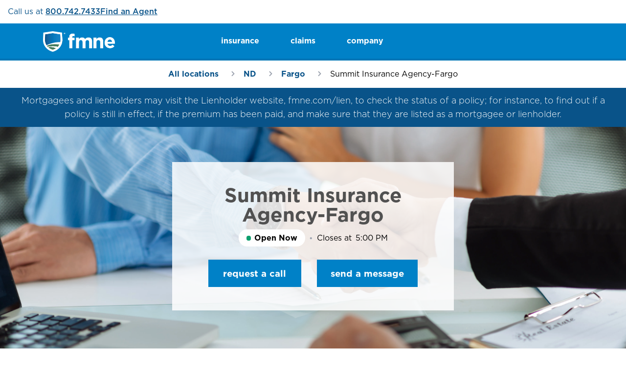

--- FILE ---
content_type: text/html; charset=utf-8
request_url: https://agentfinder.fmne.com/nd/fargo/5302-51st-ave-s
body_size: 28566
content:
<!DOCTYPE html><html lang="en"><head><link rel="stylesheet" href="/assets/static/index-Dvq1eUxR.css"/>
<link rel="stylesheet" href="/assets/static/Team-BwXjGcf2.css"/><title>Summit Insurance Agency-Fargo | Insurance Agency in Fargo, ND</title>
    <meta charset="UTF-8"/>
    <meta name="viewport" content="width=device-width, initial-scale=1"/>
    <meta name="title" content="Summit Insurance Agency-Fargo | Insurance Agency in Fargo, ND"/>
<meta name="description" content="Secure Auto, Farm, Ranch, and Home Insurance from Summit Insurance Agency-Fargo in Fargo, ND. Call (701) 390-1994 today for personalized coverage options."/>
<link rel="icon" type="image/x-icon" href="/assets/static/fmne-favicon-DlWz2ALm.ico"/>
<link rel="canonical" href="https://agentfinder.fmne.com/nd/fargo/5302-51st-ave-s"/>
    <!-- Google Analytics 4 -->
    <script async="" src="https://www.googletagmanager.com/gtag/js?id=G-Q5FXSN5YRT"></script>
    <script>
      window.dataLayer = window.dataLayer || [];
      function gtag(){dataLayer.push(arguments);}
      gtag('js', new Date());
      gtag('config', 'G-Q5FXSN5YRT');
    </script>
<script type="application/ld+json">
  {"@context":"http://www.schema.org","@graph":[{"@context":"http://www.schema.org","@type":"BreadcrumbList","itemListElement":[{"@type":"ListItem","name":"US Directory","position":1,"item":"agentfinder.fmne.comindex.html"},{"@type":"ListItem","name":"ND","position":2,"item":"agentfinder.fmne.comnd"},{"@type":"ListItem","name":"Fargo","position":3,"item":"agentfinder.fmne.comnd/fargo"},{"@type":"ListItem","name":"Summit Insurance Agency-Fargo","position":4,"item":"agentfinder.fmne.comnd/fargo/5302-51st-ave-s"}]},{"@context":"https://schema.org","@type":"InsuranceAgency","address":{"@type":"PostalAddress","addressLocality":"Fargo","addressRegion":"ND","postalCode":"58104","streetAddress":"5302 51st Ave S","addressCountry":"US"},"name":"Summit Insurance Agency-Fargo","geo":{"@type":"GeoCoordinates","latitude":46.8045486,"longitude":-96.8767889},"telephone":"+17013901994","openingHours":["Mo 09:00-17:00","Tu 09:00-17:00","We 09:00-17:00","Th 09:00-17:00","Fr 09:00-17:00"],"keywords":["auto insurance","farm insurance","ranch insurance","homeowners insurance","umbrella insurance","dwelling property insurance","dwelling owners insurance","motorcycle insurance","recreational vehicle insurance"],"image":"","location":{"@type":"PostalAddress","addressLocality":"Fargo","addressRegion":"ND","postalCode":"58104","streetAddress":"5302 51st Ave S","addressCountry":"US"},"makesOffer":[{"@type":"Offer","itemOffered":{"@type":"Service","image":"https://a.mktgcdn.com/p/C1LRwVqVRXpg_yVilEunV1ejzlDm96KQSEevpxq0wf8/355x370.webp","name":"Auto","description":"Your local FMNE Insurance agent can work with you to determine the best Auto Insurance coverages, deductibles, liability limits, and other options to suit your situation.","url":""}},{"@type":"Offer","itemOffered":{"@type":"Service","image":"https://a.mktgcdn.com/p/3uVlsAhT6OL3uA1lnfgFhxUFG2QzzkBHSSLbDd29mXk/619x645.webp","name":"Farm and Ranch","description":"FMNE Insurance provides affordable, personalized Farm and Ranch Insurance to ensure complete protection of your agricultural operation.","url":""}},{"@type":"Offer","itemOffered":{"@type":"Service","image":"https://a.mktgcdn.com/p/4x5j5Y_2mkn68-KKfPr6fmtOGzFeXi4JrUgtGV69s5M/619x645.webp","name":"Home","description":"A FMNE Insurance Homeowners policy can be personalized to meet your individual needs. Save money on your premium with insurance discounts for eligible homes. Renters Insurance is available.","url":""}},{"@type":"Offer","itemOffered":{"@type":"Service","image":"https://a.mktgcdn.com/p/IO3calu-cKIi1BQLmc0lsnDqSsdCOgjT6LvpO70mM4A/355x370.webp","name":"Umbrella","description":"The Personal Umbrella Liability Policy provides protection against liability losses that are in excess of those covered by underlying liability policies.","url":""}},{"@type":"Offer","itemOffered":{"@type":"Service","image":"https://a.mktgcdn.com/p/gfOk6gqHBRVPovvsuLOgXSobbEffTDW-goXcTwy9VHM/619x645.webp","name":"Dwelling Property","description":"Dwelling Property Insurance provides coverage for non-owner-occupied dwellings and contents, or dwellings not eligible for the Homeowners or Dwelling Owners programs.","url":""}},{"@type":"Offer","itemOffered":{"@type":"Service","image":"https://a.mktgcdn.com/p/S1ntxD9NiTLzLBtyN0-ThaaQyXzFo5zK_9gUcwtv0_E/619x645.webp","name":"Dwelling Owners","description":"Dwelling Owners Insurance provides actual cash value coverage for homeowners whose dwellings do not qualify for broad coverage provided by our Homeowners policies.","url":""}},{"@type":"Offer","itemOffered":{"@type":"Service","image":"https://a.mktgcdn.com/p/92VBk8qcxxrjvq6Mv7H3gl9bTnEO4UtMS1wuzp96knA/619x645.webp","name":"Motorcycle","description":"Motorcycle Insurance provides coverage for street-licensed motorcycles, trail bikes and minibikes. All-terrain and utility vehicles may also be eligible.","url":""}},{"@type":"Offer","itemOffered":{"@type":"Service","image":"https://a.mktgcdn.com/p/zIlnfbz2OKD0z0K_rAt7grRpv5ixAd3UV5KRQ6PdXX0/619x645.webp","name":"Recreational Vehicle","description":"RV Insurance provides coverage for ATVs, golf carts, dune buggies, minibikes, trail bikes, and snowmobiles that are designed for use off public roads and used principally for leisure or agricultural activities.","url":""}}],"url":"agentfinder.fmne.com/nd/fargo/5302-51st-ave-s","parentOrganization":{"@type":"Organization","name":"FMNE Insurance Company","url":"https://agentfinder.fmne.com","logo":"https://a.mktgcdn.com/p/vv6Eij1tBC9soYfrx4VqB5Mz0xpspYz52Tu9Fei_8FM/2276x650.png"}},{"@context":"https://schema.org","@type":"BlogPosting","headline":"Common Insurance Policy Terms Explained","image":["https://a.mktgcdn.com/p/rAOai0aQXWiNikr11HQVKm88aNeHlV6_jg61WWlVynk/900x1090.jpg"],"articleSection":"claims","description":"Insurance is designed to help you return to normal after an unexpected occurrence. What’s covered exactly is specific to your individual insurance policy terms—which is why it’s important to read through the document. To help you understand your coverage, here’s a breakdown of the basic parts of an insurance policy.","url":"https://www.fmne.com/articles/common_insurance_policy_terms_explained","mainEntityOfPage":{"@type":"WebPage","@id":"https://www.fmne.com/articles/common_insurance_policy_terms_explained"}},{"@context":"https://schema.org","@type":"BlogPosting","headline":"Your Guide to Navigating a Car Accident","image":["https://a.mktgcdn.com/p/_Sj7-JPTA6FqNNF6yosrUC4Clomd-tx6dKQ-nFD059Y/900x1090.jpg"],"articleSection":"auto","description":"Getting in an accident can be scary but understanding what the process looks like after will help ensure that you have everything you need to make the accident as straightforward as possible.","url":"https://www.fmne.com/articles/car_accident_info","mainEntityOfPage":{"@type":"WebPage","@id":"https://www.fmne.com/articles/car_accident_info"}},{"@context":"https://schema.org","@type":"BlogPosting","headline":"Peak Season Coverage Explained","image":["https://a.mktgcdn.com/p/SykjnVrWuE-1CKLiEm1jZcIhNBj9x_FmgB2wz4i-g9w/900x1090.jpg"],"articleSection":"farm","description":"Quantities of farm and ranch goods can fluctuate depending on the season, which means your insurance needs to be responsive. One way to protect the additional volume is to add a Peak Season Coverage endorsement to your FMNE Farm or Ranch Insurance policy.","url":"https://www.fmne.com/articles/peak_season_coverage","mainEntityOfPage":{"@type":"WebPage","@id":"https://www.fmne.com/articles/peak_season_coverage"}},{"@context":"https://schema.org","@type":"BlogPosting","headline":"Backyard Homeowner Liabilities","image":["https://a.mktgcdn.com/p/LTLzZjsrZi1B5PqRtWOSojeHiKLnKk4NbIvYoZZs4cc/900x1090.jpg"],"articleSection":"home","description":"Whether it's a relaxing oasis, a welcoming space for entertaining, or an adventure-filled zone for kids, your back yard is an important extension of your home. However you use the space, it’s important to consider how the various features of your back yard can impact your liability as a homeowner.","url":"https://www.fmne.com/articles/backyard_homeowner_liabilities","mainEntityOfPage":{"@type":"WebPage","@id":"https://www.fmne.com/articles/backyard_homeowner_liabilities"}}]}
  </script><script type="module">
        const componentURL = new URL("/assets/client/location.DzHt3mH4.js", import.meta.url)
        const component = await import(componentURL);

        const renderURL = new URL("/assets/render/_client.CjC1q55c.js", import.meta.url)
        const render = await import(renderURL);

        render.render(
        {
            Page: component.default,
            pageProps: JSON.parse(decodeURIComponent("%7B%22document%22%3A%7B%22__%22%3A%7B%22entityPageSet%22%3A%7B%7D%2C%22name%22%3A%22location%22%7D%2C%22_additionalLayoutComponents%22%3A%5B%22CustomCodeSection%22%5D%2C%22_env%22%3A%7B%22YEXT_PUBLIC_ANALYTICS_API_KEY%22%3A%2289a31b5867cd3460191eb2e9b671ffc8%22%2C%22YEXT_PUBLIC_GOOGLE_MAPS_API_KEY%22%3A%22AIzaSyA8jzmnjIWSv0Un8bfZJSE1PlwRVLD232M%22%2C%22YEXT_PUBLIC_SEARCH_API_KEY%22%3A%2283432721e66fea753cb87916b9ca1f0b%22%7D%2C%22_schema%22%3A%7B%22%40context%22%3A%22https%3A%2F%2Fschema.org%22%2C%22%40type%22%3A%22Thing%22%2C%22name%22%3A%22Summit%20Insurance%20Agency-Fargo%22%2C%22url%22%3A%22agentfinder.fmne.com%2Fnd%2Ffargo%2F5302-51st-ave-s%22%7D%2C%22_site%22%3A%7B%22c_callFormConfirmation%22%3A%22I%20acknowledge%20that%20no%20coverage%20of%20any%20kind%20is%20bound%20or%20implied%20by%20submitting%20information%20via%20this%20online%20form%2C%20nor%20can%20any%20changes%20in%20coverage%20or%20service%20be%20made%20by%20the%20submission%20of%20this%20form.%22%2C%22c_companyAddressState%22%3A%22Lincoln%2C%20NE%2068508%22%2C%22c_companyAddressStreet%22%3A%22501%20South%2013th%20Street%22%2C%22c_companyPhone%22%3A%22800.742.7433%22%2C%22c_footerLinks%22%3A%5B%7B%22label%22%3A%22contact%20us%22%2C%22link%22%3A%22https%3A%2F%2Fwww.fmne.com%2Fcontact_us%2F%22%2C%22linkType%22%3A%22URL%22%7D%2C%7B%22label%22%3A%22get%20a%20quote%22%2C%22link%22%3A%22https%3A%2F%2Fwww.fmne.com%2Finsurance%2Fget_a_quote%2F%22%2C%22linkType%22%3A%22URL%22%7D%2C%7B%22label%22%3A%22FAQs%22%2C%22link%22%3A%22https%3A%2F%2Fwww.fmne.com%2Ffaq%2F%22%2C%22linkType%22%3A%22URL%22%7D%2C%7B%22label%22%3A%22financial%20strength%22%2C%22link%22%3A%22https%3A%2F%2Fwww.fmne.com%2Ffinancial_strength%22%2C%22linkType%22%3A%22URL%22%7D%2C%7B%22label%22%3A%22privacy%20policy%22%2C%22link%22%3A%22https%3A%2F%2Fwww.fmne.com%2Fprivacy_policy%2F%22%2C%22linkType%22%3A%22URL%22%7D%2C%7B%22label%22%3A%22user%20agreement%22%2C%22link%22%3A%22https%3A%2F%2Fwww.fmne.com%2Fuser_agreement%2F%22%2C%22linkType%22%3A%22URL%22%7D%2C%7B%22label%22%3A%22sitemap%22%2C%22link%22%3A%22https%3A%2F%2Fwww.fmne.com%2Fsitemap%2F%22%2C%22linkType%22%3A%22URL%22%7D%5D%2C%22c_footerLogo%22%3A%7B%22alternateText%22%3A%22FMNE%20Insurance%20Logo%22%2C%22height%22%3A698%2C%22url%22%3A%22https%3A%2F%2Fa.mktgcdn.com%2Fp%2F8qhUcF-02V2SYCLAbR5ze6Xh86XoWowwpb-pT98g9cI%2F2319x698.png%22%2C%22width%22%3A2319%7D%2C%22c_headerLogo%22%3A%7B%22alternateText%22%3A%22FMNE%20Insurance%20Logo%22%2C%22height%22%3A650%2C%22url%22%3A%22https%3A%2F%2Fa.mktgcdn.com%2Fp%2Fvv6Eij1tBC9soYfrx4VqB5Mz0xpspYz52Tu9Fei_8FM%2F2276x650.png%22%2C%22width%22%3A2276%7D%2C%22c_headerNavItems%22%3A%5B%7B%22children%22%3A%5B%7B%22link%22%3A%22https%3A%2F%2Fwww.fmne.com%2Finsurance%2Fauto%22%2C%22name%22%3A%22Auto%22%7D%2C%7B%22link%22%3A%22https%3A%2F%2Fwww.fmne.com%2Finsurance%2Ffarm%22%2C%22name%22%3A%22Farm%22%7D%2C%7B%22link%22%3A%22https%3A%2F%2Fwww.fmne.com%2Finsurance%2Fhome%22%2C%22name%22%3A%22Home%22%7D%2C%7B%22link%22%3A%22https%3A%2F%2Fwww.fmne.com%2Finsurance%2Fumbrella%22%2C%22name%22%3A%22Umbrella%22%7D%2C%7B%22children%22%3A%5B%7B%22label%22%3A%22Dwelling%20Property%22%2C%22link%22%3A%22https%3A%2F%2Fwww.fmne.com%2Finsurance%2Fdwelling_property%22%2C%22linkType%22%3A%22URL%22%7D%2C%7B%22label%22%3A%22Dwelling%20Owners%22%2C%22link%22%3A%22https%3A%2F%2Fwww.fmne.com%2Finsurance%2Fdwelling_owners%22%2C%22linkType%22%3A%22URL%22%7D%2C%7B%22label%22%3A%22Motorcycle%22%2C%22link%22%3A%22https%3A%2F%2Fwww.fmne.com%2Finsurance%2Fmotorcycle%22%2C%22linkType%22%3A%22URL%22%7D%2C%7B%22label%22%3A%22Recreational%20Vehicle%22%2C%22link%22%3A%22https%3A%2F%2Fwww.fmne.com%2Finsurance%2Frecreational_vehicle%22%2C%22linkType%22%3A%22URL%22%7D%5D%2C%22name%22%3A%22Additional%20Products%22%7D%2C%7B%22link%22%3A%22https%3A%2F%2Fwww.fmne.com%2Fproof_of_insurance%22%2C%22name%22%3A%22Proof%20of%20Insurance%22%7D%2C%7B%22link%22%3A%22https%3A%2F%2Fwww.fmne.com%2Fmake_payment%22%2C%22name%22%3A%22Make%20a%20Payment%22%7D%2C%7B%22link%22%3A%22https%3A%2F%2Fwww.fmne.com%2Finsurance%2Fget_a_quote%22%2C%22name%22%3A%22Get%20a%20Quote%22%7D%5D%2C%22name%22%3A%22insurance%22%7D%2C%7B%22children%22%3A%5B%7B%22link%22%3A%22https%3A%2F%2Fwww.fmne.com%2Fclaims%2Fclaims_overview%22%2C%22name%22%3A%22Claims%20Overview%22%7D%2C%7B%22link%22%3A%22https%3A%2F%2Fwww.fmne.com%2Fclaims%2Faccident_advice%22%2C%22name%22%3A%22What%20to%20Do%20in%20an%20Accident%22%7D%2C%7B%22link%22%3A%22https%3A%2F%2Fwww.fmne.com%2Fclaims%2Freport_claim%2Flander%22%2C%22name%22%3A%22Report%20a%20Claim%22%7D%2C%7B%22link%22%3A%22https%3A%2F%2Fwww.fmne.com%2Fclaims%2Ftrack_claim%2Flander%22%2C%22name%22%3A%22Track%20a%20Claim%22%7D%2C%7B%22link%22%3A%22https%3A%2F%2Fwww.fmne.com%2Fclaims%2Froad_service%22%2C%22name%22%3A%22Emergency%20Road%20Service%22%7D%5D%2C%22name%22%3A%22claims%22%7D%2C%7B%22children%22%3A%5B%7B%22link%22%3A%22https%3A%2F%2Fwww.fmne.com%2Fabout_us%22%2C%22name%22%3A%22About%20Us%22%7D%2C%7B%22link%22%3A%22https%3A%2F%2Fwww.fmne.com%2Ffinancial_strength%22%2C%22name%22%3A%22Financial%20Strength%22%7D%2C%7B%22link%22%3A%22http%3A%2F%2Fagentfinder.fmne.com%2Fsearch%22%2C%22name%22%3A%22Find%20an%20Agent%22%7D%2C%7B%22link%22%3A%22https%3A%2F%2Fwww.fmne.com%2Fcontact_us%22%2C%22name%22%3A%22Contact%20Us%22%7D%2C%7B%22link%22%3A%22https%3A%2F%2Fwww.fmne.com%2Fcareers%22%2C%22name%22%3A%22Careers%22%7D%2C%7B%22link%22%3A%22https%3A%2F%2Fwww.fmne.com%2Fbecome_an_agent%22%2C%22name%22%3A%22Become%20an%20Agent%22%7D%2C%7B%22link%22%3A%22https%3A%2F%2Fwww.fmne.com%2Farticles%22%2C%22name%22%3A%22Tips%20%26%20Articles%22%7D%2C%7B%22link%22%3A%22https%3A%2F%2Frater.fmne.com%2FVendor1%2FForm.aspx%22%2C%22name%22%3A%22Vendor%20W-9%20Form%20Submission%22%7D%5D%2C%22name%22%3A%22company%22%7D%5D%2C%22c_highlightMessage%22%3A%22Mortgagees%20and%20lienholders%20may%20visit%20the%20Lienholder%20website%2C%20fmne.com%2Flien%2C%20to%20check%20the%20status%20of%20a%20policy%3B%20for%20instance%2C%20to%20find%20out%20if%20a%20policy%20is%20still%20in%20effect%2C%20if%20the%20premium%20has%20been%20paid%2C%20and%20make%20sure%20that%20they%20are%20listed%20as%20a%20mortgagee%20or%20lienholder.%22%2C%22c_optionsReason%22%3A%5B%7B%22label%22%3A%22Get%20a%20Quote%22%2C%22value%22%3A%22Get%20a%20Quote%22%7D%2C%7B%22label%22%3A%22Policy%22%2C%22value%22%3A%22Policy%22%7D%2C%7B%22label%22%3A%22Claim%22%2C%22value%22%3A%22Claim%22%7D%2C%7B%22label%22%3A%22Billing%20Notice%22%2C%22value%22%3A%22Billing%20Notice%22%7D%2C%7B%22label%22%3A%22Payment%22%2C%22value%22%3A%22Payment%22%7D%2C%7B%22label%22%3A%22Change%20Address%22%2C%22value%22%3A%22Change%20Address%22%7D%2C%7B%22label%22%3A%22Other%22%2C%22value%22%3A%22Other%22%7D%5D%2C%22c_pagesMetaDescription%22%3A%22Find%20a%20local%20FMNE%20Insurance%20independent%20agent%20to%20customize%20your%20Auto%2C%20Farm%2C%20Ranch%2C%20and%20Home%20insurance.%20Use%20our%20Find%20an%20Agent%20tool%20to%20start%20your%20coverage%20today%22%2C%22c_pagesMetaTitle%22%3A%22FMNE%20Insurance%20Agency%20Finder%22%2C%22c_socialIcons%22%3A%5B%7B%22clickthroughUrl%22%3A%22https%3A%2F%2Fwww.facebook.com%2Ffmne.insurance%22%2C%22image%22%3A%7B%22alternateText%22%3A%22FMNE%20Insurance%20facebook%20link%22%2C%22height%22%3A234%2C%22url%22%3A%22https%3A%2F%2Fa.mktgcdn.com%2Fp%2FJN-OncWVL0uYhJvYib4b_gpG_Ed1CibtdWAwwjBi5nk%2F234x234.png%22%2C%22width%22%3A234%7D%7D%2C%7B%22clickthroughUrl%22%3A%22https%3A%2F%2Fwww.instagram.com%2Ffmne.insurance%2F%22%2C%22image%22%3A%7B%22alternateText%22%3A%22FMNE%20Insurance%20instagram%20link%22%2C%22height%22%3A234%2C%22url%22%3A%22https%3A%2F%2Fa.mktgcdn.com%2Fp%2FrmYtqS6MCN1Qqh4NAZARiIgv_aZ0ilKAEOf6MSLuVYU%2F234x234.png%22%2C%22width%22%3A234%7D%7D%2C%7B%22clickthroughUrl%22%3A%22https%3A%2F%2Fwww.youtube.com%2F%40fmne.insurance%22%2C%22image%22%3A%7B%22alternateText%22%3A%22FMNE%20Insurance%20youtube%20link%22%2C%22height%22%3A234%2C%22url%22%3A%22https%3A%2F%2Fa.mktgcdn.com%2Fp%2FwW36_GC720U4KH6DU8MQvBEbHVfGipH7dMCoG7ksx6k%2F234x234.png%22%2C%22width%22%3A234%7D%7D%2C%7B%22clickthroughUrl%22%3A%22https%3A%2F%2Fx.com%2Ffmne_insurance%22%2C%22image%22%3A%7B%22alternateText%22%3A%22FMNE%20Insurance%20x%20link%22%2C%22height%22%3A234%2C%22url%22%3A%22https%3A%2F%2Fa.mktgcdn.com%2Fp%2FfwZjqTK7Ehy69HlHDUyFN4cPJwquAQ17FilbiJIXxGA%2F234x234.png%22%2C%22width%22%3A234%7D%7D%2C%7B%22clickthroughUrl%22%3A%22https%3A%2F%2Fwww.linkedin.com%2Fcompany%2Ffmne-insurance%2F%22%2C%22image%22%3A%7B%22alternateText%22%3A%22FMNE%20Insurance%20linkedin%20link%22%2C%22height%22%3A234%2C%22url%22%3A%22https%3A%2F%2Fa.mktgcdn.com%2Fp%2FRX9yobmbXUXR72FSfwW8OSDzAUk_hU7y8W6XTYI-jrE%2F234x234.png%22%2C%22width%22%3A234%7D%7D%2C%7B%22clickthroughUrl%22%3A%22https%3A%2F%2Fwww.pinterest.com%2Ffmne_insurance%2F%22%2C%22image%22%3A%7B%22alternateText%22%3A%22FMNE%20Insurance%20pinterest%20link%22%2C%22height%22%3A234%2C%22url%22%3A%22https%3A%2F%2Fa.mktgcdn.com%2Fp%2FjNLnblaO0sjPYcIu2twEubGpai2J4C5YmBscTpC3F5Y%2F234x234.png%22%2C%22width%22%3A234%7D%7D%2C%7B%22clickthroughUrl%22%3A%22https%3A%2F%2Fwww.fmne.com%2Fgoogle_review%22%2C%22image%22%3A%7B%22alternateText%22%3A%22FMNE%20Insurance%20google%20link%22%2C%22height%22%3A234%2C%22url%22%3A%22https%3A%2F%2Fa.mktgcdn.com%2Fp%2F_1IP7H7mkO6Ne8jss_vLj07arkzKF71jkho__xeNbaU%2F234x234.png%22%2C%22width%22%3A234%7D%7D%5D%2C%22c_topbarLinks%22%3A%5B%7B%22label%22%3A%22Call%20us%20at%20%23800.742.7433%22%2C%22link%22%3A%22%2B1800.742.7433%22%2C%22linkType%22%3A%22PHONE%22%7D%2C%7B%22label%22%3A%22Find%20an%20Agent%22%2C%22link%22%3A%22https%3A%2F%2Fagentfinder.fmne.com%2Fsearch%22%2C%22linkType%22%3A%22URL%22%7D%5D%2C%22id%22%3A%22fmne-site%22%2C%22meta%22%3A%7B%22entityType%22%3A%7B%22id%22%3A%22ce_site%22%2C%22uid%22%3A144490%7D%2C%22locale%22%3A%22en%22%7D%2C%22name%22%3A%22Farmer's%20Mutual%20of%20Nebraska%22%2C%22uid%22%3A1065468771%7D%2C%22_yext%22%3A%7B%22contentDeliveryAPIDomain%22%3A%22https%3A%2F%2Fcdn.yextapis.com%22%2C%22managementAPIDomain%22%3A%22https%3A%2F%2Fapi.yext.com%22%2C%22platformDomain%22%3A%22https%3A%2F%2Fwww.yext.com%22%7D%2C%22address%22%3A%7B%22city%22%3A%22Fargo%22%2C%22countryCode%22%3A%22US%22%2C%22line1%22%3A%225302%2051st%20Ave%20S%22%2C%22line2%22%3A%22Ste%20C%22%2C%22localizedCountryName%22%3A%22United%20States%22%2C%22localizedRegionName%22%3A%22North%20Dakota%22%2C%22postalCode%22%3A%2258104%22%2C%22region%22%3A%22ND%22%7D%2C%22businessId%22%3A2419762%2C%22c_articleSectionSubtitle%22%3A%22Helpful%20information%20for%20protecting%20your%20property%2C%20minimizing%20risks%2C%20and%20more.%22%2C%22c_articleSectionTitle%22%3A%22Tips%20%26%20Articles%22%2C%22c_contactAgentDescription%22%3A%7B%22json%22%3A%7B%22root%22%3A%7B%22children%22%3A%5B%7B%22children%22%3A%5B%7B%22detail%22%3A0%2C%22format%22%3A0%2C%22mode%22%3A%22normal%22%2C%22style%22%3A%22%22%2C%22text%22%3A%22Shopping%20for%20auto%2C%20farm%20and%20ranch%2C%20or%20home%20insurance%3F%20While%20FMNE%20Insurance%20does%20not%20offer%20online%20quotes%2C%20we%20make%20it%20quick%20and%20convenient%20to%20reach%20out%20to%20an%20independent%20agent%20to%20begin%20the%20quote%20process.%20Simply%20select%20the%20%5C%22request%20a%20call%5C%22%20or%20%5C%22send%20a%20message%5C%22%20button%20to%20begin.%20FMNE%20Insurance%20wants%20to%20ensure%20you%20have%20the%20most%20complete%20and%20accurate%20quote%20information%20pertaining%20to%20our%20insurance%20offerings%20and%20how%20they%20may%20best%20serve%20your%20needs.%22%2C%22type%22%3A%22text%22%2C%22version%22%3A1%7D%5D%2C%22direction%22%3A%22ltr%22%2C%22format%22%3A%22%22%2C%22indent%22%3A0%2C%22type%22%3A%22paragraph%22%2C%22version%22%3A1%7D%5D%2C%22direction%22%3A%22ltr%22%2C%22format%22%3A%22%22%2C%22indent%22%3A0%2C%22type%22%3A%22root%22%2C%22version%22%3A1%7D%7D%7D%2C%22c_contactAgentTitle%22%3A%22Contact%20an%20Agent%22%2C%22c_fAQSection%22%3A%7B%22cTA%22%3A%7B%22label%22%3A%22view%20all%22%2C%22link%22%3A%22https%3A%2F%2Fwww.fmne.com%2Ffaq%22%2C%22linkType%22%3A%22URL%22%7D%2C%22title%22%3A%22Frequently%20Asked%20Questions%22%7D%2C%22c_featuredInsurances%22%3A%5B%7B%22cTA%22%3A%7B%22label%22%3A%22learn%20more%22%2C%22link%22%3A%22https%3A%2F%2Fwww.fmne.com%2Finsurance%2Fauto%22%2C%22linkType%22%3A%22URL%22%7D%2C%22description%22%3A%7B%22json%22%3A%7B%22root%22%3A%7B%22children%22%3A%5B%7B%22children%22%3A%5B%7B%22detail%22%3A0%2C%22format%22%3A0%2C%22mode%22%3A%22normal%22%2C%22style%22%3A%22%22%2C%22text%22%3A%22Your%20local%20FMNE%20Insurance%20agent%20can%20work%20with%20you%20to%20determine%20the%20best%20Auto%20Insurance%20coverages%2C%20deductibles%2C%20liability%20limits%2C%20and%20other%20options%20to%20suit%20your%20situation.%22%2C%22type%22%3A%22text%22%2C%22version%22%3A1%7D%5D%2C%22direction%22%3A%22ltr%22%2C%22format%22%3A%22%22%2C%22indent%22%3A0%2C%22type%22%3A%22paragraph%22%2C%22version%22%3A1%7D%5D%2C%22direction%22%3A%22ltr%22%2C%22format%22%3A%22%22%2C%22indent%22%3A0%2C%22type%22%3A%22root%22%2C%22version%22%3A1%7D%7D%7D%2C%22image%22%3A%7B%22alternateText%22%3A%22Auto%20Shield%22%2C%22height%22%3A370%2C%22url%22%3A%22https%3A%2F%2Fa.mktgcdn.com%2Fp%2FC1LRwVqVRXpg_yVilEunV1ejzlDm96KQSEevpxq0wf8%2F355x370.webp%22%2C%22width%22%3A355%7D%2C%22title%22%3A%22Auto%22%7D%2C%7B%22cTA%22%3A%7B%22label%22%3A%22learn%20more%22%2C%22link%22%3A%22https%3A%2F%2Fwww.fmne.com%2Finsurance%2Ffarm%22%2C%22linkType%22%3A%22URL%22%7D%2C%22description%22%3A%7B%22json%22%3A%7B%22root%22%3A%7B%22children%22%3A%5B%7B%22children%22%3A%5B%7B%22detail%22%3A0%2C%22format%22%3A0%2C%22mode%22%3A%22normal%22%2C%22style%22%3A%22%22%2C%22text%22%3A%22FMNE%20Insurance%20provides%20affordable%2C%20personalized%20Farm%20and%20Ranch%20Insurance%20to%20ensure%20complete%20protection%20of%20your%20agricultural%20operation.%22%2C%22type%22%3A%22text%22%2C%22version%22%3A1%7D%5D%2C%22direction%22%3A%22ltr%22%2C%22format%22%3A%22%22%2C%22indent%22%3A0%2C%22type%22%3A%22paragraph%22%2C%22version%22%3A1%7D%5D%2C%22direction%22%3A%22ltr%22%2C%22format%22%3A%22%22%2C%22indent%22%3A0%2C%22type%22%3A%22root%22%2C%22version%22%3A1%7D%7D%7D%2C%22image%22%3A%7B%22alternateText%22%3A%22Farm%20Shield%22%2C%22height%22%3A645%2C%22url%22%3A%22https%3A%2F%2Fa.mktgcdn.com%2Fp%2F3uVlsAhT6OL3uA1lnfgFhxUFG2QzzkBHSSLbDd29mXk%2F619x645.webp%22%2C%22width%22%3A619%7D%2C%22title%22%3A%22Farm%20and%20Ranch%22%7D%2C%7B%22cTA%22%3A%7B%22label%22%3A%22learn%20more%22%2C%22link%22%3A%22https%3A%2F%2Fwww.fmne.com%2Finsurance%2Fhome%22%2C%22linkType%22%3A%22URL%22%7D%2C%22description%22%3A%7B%22json%22%3A%7B%22root%22%3A%7B%22children%22%3A%5B%7B%22children%22%3A%5B%7B%22detail%22%3A0%2C%22format%22%3A0%2C%22mode%22%3A%22normal%22%2C%22style%22%3A%22%22%2C%22text%22%3A%22A%20FMNE%20Insurance%20Homeowners%20policy%20can%20be%20personalized%20to%20meet%20your%20individual%20needs.%20Save%20money%20on%20your%20premium%20with%20insurance%20discounts%20for%20eligible%20homes.%20Renters%20Insurance%20is%20available.%22%2C%22type%22%3A%22text%22%2C%22version%22%3A1%7D%5D%2C%22direction%22%3A%22ltr%22%2C%22format%22%3A%22%22%2C%22indent%22%3A0%2C%22type%22%3A%22paragraph%22%2C%22version%22%3A1%7D%5D%2C%22direction%22%3A%22ltr%22%2C%22format%22%3A%22%22%2C%22indent%22%3A0%2C%22type%22%3A%22root%22%2C%22version%22%3A1%7D%7D%7D%2C%22image%22%3A%7B%22alternateText%22%3A%22Home%20Shield%22%2C%22height%22%3A645%2C%22url%22%3A%22https%3A%2F%2Fa.mktgcdn.com%2Fp%2F4x5j5Y_2mkn68-KKfPr6fmtOGzFeXi4JrUgtGV69s5M%2F619x645.webp%22%2C%22width%22%3A619%7D%2C%22title%22%3A%22Home%22%7D%2C%7B%22cTA%22%3A%7B%22label%22%3A%22learn%20more%22%2C%22link%22%3A%22https%3A%2F%2Fwww.fmne.com%2Finsurance%2Fumbrella%22%2C%22linkType%22%3A%22URL%22%7D%2C%22description%22%3A%7B%22json%22%3A%7B%22root%22%3A%7B%22children%22%3A%5B%7B%22children%22%3A%5B%7B%22detail%22%3A0%2C%22format%22%3A0%2C%22mode%22%3A%22normal%22%2C%22style%22%3A%22%22%2C%22text%22%3A%22The%20Personal%20Umbrella%20Liability%20Policy%20provides%20protection%20against%20liability%20losses%20that%20are%20in%20excess%20of%20those%20covered%20by%20underlying%20liability%20policies.%22%2C%22type%22%3A%22text%22%2C%22version%22%3A1%7D%5D%2C%22direction%22%3A%22ltr%22%2C%22format%22%3A%22%22%2C%22indent%22%3A0%2C%22type%22%3A%22paragraph%22%2C%22version%22%3A1%7D%5D%2C%22direction%22%3A%22ltr%22%2C%22format%22%3A%22%22%2C%22indent%22%3A0%2C%22type%22%3A%22root%22%2C%22version%22%3A1%7D%7D%7D%2C%22image%22%3A%7B%22alternateText%22%3A%22Umbrella%20Shield%22%2C%22height%22%3A370%2C%22url%22%3A%22https%3A%2F%2Fa.mktgcdn.com%2Fp%2FIO3calu-cKIi1BQLmc0lsnDqSsdCOgjT6LvpO70mM4A%2F355x370.webp%22%2C%22width%22%3A355%7D%2C%22title%22%3A%22Umbrella%22%7D%2C%7B%22cTA%22%3A%7B%22label%22%3A%22learn%20more%22%2C%22link%22%3A%22https%3A%2F%2Fwww.fmne.com%2Finsurance%2Fdwelling_property%22%2C%22linkType%22%3A%22URL%22%7D%2C%22description%22%3A%7B%22json%22%3A%7B%22root%22%3A%7B%22children%22%3A%5B%7B%22children%22%3A%5B%7B%22detail%22%3A0%2C%22format%22%3A0%2C%22mode%22%3A%22normal%22%2C%22style%22%3A%22%22%2C%22text%22%3A%22Dwelling%20Property%20Insurance%20provides%20coverage%20for%20non-owner-occupied%20dwellings%20and%20contents%2C%20or%20dwellings%20not%20eligible%20for%20the%20Homeowners%20or%20Dwelling%20Owners%20programs.%22%2C%22type%22%3A%22text%22%2C%22version%22%3A1%7D%5D%2C%22direction%22%3A%22ltr%22%2C%22format%22%3A%22%22%2C%22indent%22%3A0%2C%22type%22%3A%22paragraph%22%2C%22version%22%3A1%7D%5D%2C%22direction%22%3A%22ltr%22%2C%22format%22%3A%22%22%2C%22indent%22%3A0%2C%22type%22%3A%22root%22%2C%22version%22%3A1%7D%7D%7D%2C%22image%22%3A%7B%22alternateText%22%3A%22Dwelling%20Property%20Shield%22%2C%22height%22%3A645%2C%22url%22%3A%22https%3A%2F%2Fa.mktgcdn.com%2Fp%2FgfOk6gqHBRVPovvsuLOgXSobbEffTDW-goXcTwy9VHM%2F619x645.webp%22%2C%22width%22%3A619%7D%2C%22title%22%3A%22Dwelling%20Property%22%7D%2C%7B%22cTA%22%3A%7B%22label%22%3A%22learn%20more%22%2C%22link%22%3A%22https%3A%2F%2Fwww.fmne.com%2Finsurance%2Fdwelling_owners%22%2C%22linkType%22%3A%22URL%22%7D%2C%22description%22%3A%7B%22json%22%3A%7B%22root%22%3A%7B%22children%22%3A%5B%7B%22children%22%3A%5B%7B%22detail%22%3A0%2C%22format%22%3A0%2C%22mode%22%3A%22normal%22%2C%22style%22%3A%22%22%2C%22text%22%3A%22Dwelling%20Owners%20Insurance%20provides%20actual%20cash%20value%20coverage%20for%20homeowners%20whose%20dwellings%20do%20not%20qualify%20for%20broad%20coverage%20provided%20by%20our%20Homeowners%20policies.%22%2C%22type%22%3A%22text%22%2C%22version%22%3A1%7D%5D%2C%22direction%22%3A%22ltr%22%2C%22format%22%3A%22%22%2C%22indent%22%3A0%2C%22type%22%3A%22paragraph%22%2C%22version%22%3A1%7D%5D%2C%22direction%22%3A%22ltr%22%2C%22format%22%3A%22%22%2C%22indent%22%3A0%2C%22type%22%3A%22root%22%2C%22version%22%3A1%7D%7D%7D%2C%22image%22%3A%7B%22alternateText%22%3A%22Dwelling%20Owners%20Shield%22%2C%22height%22%3A645%2C%22url%22%3A%22https%3A%2F%2Fa.mktgcdn.com%2Fp%2FS1ntxD9NiTLzLBtyN0-ThaaQyXzFo5zK_9gUcwtv0_E%2F619x645.webp%22%2C%22width%22%3A619%7D%2C%22title%22%3A%22Dwelling%20Owners%22%7D%2C%7B%22cTA%22%3A%7B%22label%22%3A%22learn%20more%22%2C%22link%22%3A%22https%3A%2F%2Fwww.fmne.com%2Finsurance%2Fmotorcycle%22%2C%22linkType%22%3A%22URL%22%7D%2C%22description%22%3A%7B%22json%22%3A%7B%22root%22%3A%7B%22children%22%3A%5B%7B%22children%22%3A%5B%7B%22detail%22%3A0%2C%22format%22%3A0%2C%22mode%22%3A%22normal%22%2C%22style%22%3A%22%22%2C%22text%22%3A%22Motorcycle%20Insurance%20provides%20coverage%20for%20street-licensed%20motorcycles%2C%20trail%20bikes%20and%20minibikes.%20All-terrain%20and%20utility%20vehicles%20may%20also%20be%20eligible.%22%2C%22type%22%3A%22text%22%2C%22version%22%3A1%7D%5D%2C%22direction%22%3A%22ltr%22%2C%22format%22%3A%22%22%2C%22indent%22%3A0%2C%22type%22%3A%22paragraph%22%2C%22version%22%3A1%7D%5D%2C%22direction%22%3A%22ltr%22%2C%22format%22%3A%22%22%2C%22indent%22%3A0%2C%22type%22%3A%22root%22%2C%22version%22%3A1%7D%7D%7D%2C%22image%22%3A%7B%22alternateText%22%3A%22Motorcycle%20Shield%22%2C%22height%22%3A645%2C%22url%22%3A%22https%3A%2F%2Fa.mktgcdn.com%2Fp%2F92VBk8qcxxrjvq6Mv7H3gl9bTnEO4UtMS1wuzp96knA%2F619x645.webp%22%2C%22width%22%3A619%7D%2C%22title%22%3A%22Motorcycle%22%7D%2C%7B%22cTA%22%3A%7B%22label%22%3A%22learn%20more%22%2C%22link%22%3A%22https%3A%2F%2Fwww.fmne.com%2Finsurance%2Frecreational_vehicle%22%2C%22linkType%22%3A%22URL%22%7D%2C%22description%22%3A%7B%22json%22%3A%7B%22root%22%3A%7B%22children%22%3A%5B%7B%22children%22%3A%5B%7B%22detail%22%3A0%2C%22format%22%3A0%2C%22mode%22%3A%22normal%22%2C%22style%22%3A%22%22%2C%22text%22%3A%22RV%20Insurance%20provides%20coverage%20for%20ATVs%2C%20golf%20carts%2C%20dune%20buggies%2C%20minibikes%2C%20trail%20bikes%2C%20and%20snowmobiles%20that%20are%20designed%20for%20use%20off%20public%20roads%20and%20used%20principally%20for%20leisure%20or%20agricultural%20activities.%22%2C%22type%22%3A%22text%22%2C%22version%22%3A1%7D%5D%2C%22direction%22%3A%22ltr%22%2C%22format%22%3A%22%22%2C%22indent%22%3A0%2C%22type%22%3A%22paragraph%22%2C%22version%22%3A1%7D%5D%2C%22direction%22%3A%22ltr%22%2C%22format%22%3A%22%22%2C%22indent%22%3A0%2C%22type%22%3A%22root%22%2C%22version%22%3A1%7D%7D%7D%2C%22image%22%3A%7B%22alternateText%22%3A%22Recreational%20Vehicle%20Shield%22%2C%22height%22%3A645%2C%22url%22%3A%22https%3A%2F%2Fa.mktgcdn.com%2Fp%2FzIlnfbz2OKD0z0K_rAt7grRpv5ixAd3UV5KRQ6PdXX0%2F619x645.webp%22%2C%22width%22%3A619%7D%2C%22title%22%3A%22Recreational%20Vehicle%22%7D%5D%2C%22c_h1%22%3A%22Summit%20Insurance%20Agency-Fargo%22%2C%22c_heroURL%22%3A%22https%3A%2F%2Fwww.summitinsurance.net%2F%22%2C%22c_linkedAgents%22%3A%5B%7B%22c_agentHeadshot%22%3A%7B%22image%22%3A%7B%22alternateText%22%3A%22Chris%20Kottsick%22%2C%22height%22%3A546%2C%22url%22%3A%22https%3A%2F%2Fa.mktgcdn.com%2Fp%2Fvh7CsT5RXlgQSbOH83Wr2nmAeX-Ze7cb25qhaGJ1zco%2F364x546.jpg%22%2C%22width%22%3A364%7D%7D%2C%22name%22%3A%22Chris%20Kottsick%2C%20Summit%20Insurance%20Agency-Fargo%22%7D%2C%7B%22name%22%3A%22Amber%20Christl%2C%20Summit%20Insurance%20Agency-Fargo%22%7D%5D%2C%22c_linkedArticles%22%3A%5B%7B%22c_articleHomeCTA%22%3A%7B%22label%22%3A%22tips%20%26%20articles%22%2C%22link%22%3A%22https%3A%2F%2Fwww.fmne.com%2Farticles%22%2C%22linkType%22%3A%22URL%22%7D%2C%22c_category%22%3A%22claims%22%2C%22c_landingPageURL%22%3A%22https%3A%2F%2Fwww.fmne.com%2Farticles%2Fcommon_insurance_policy_terms_explained%22%2C%22c_shortDescription%22%3A%7B%22markdown%22%3A%22Insurance%20is%20designed%20to%20help%20you%20return%20to%20normal%20after%20an%20unexpected%20occurrence.%20What%E2%80%99s%20covered%20exactly%20is%20specific%20to%20your%20individual%20insurance%20policy%20terms%E2%80%94which%20is%20why%20it%E2%80%99s%20important%20to%20read%20through%20the%20document.%20To%20help%20you%20understand%20your%20coverage%2C%20here%E2%80%99s%20a%20breakdown%20of%20the%20basic%20parts%20of%20an%20insurance%20policy.%22%7D%2C%22name%22%3A%22Common%20Insurance%20Policy%20Terms%20Explained%22%2C%22primaryPhoto%22%3A%7B%22image%22%3A%7B%22alternateText%22%3A%22Common%20Insurance%20Policy%20Terms%20Explained%22%2C%22height%22%3A1090%2C%22url%22%3A%22https%3A%2F%2Fa.mktgcdn.com%2Fp%2FrAOai0aQXWiNikr11HQVKm88aNeHlV6_jg61WWlVynk%2F900x1090.jpg%22%2C%22width%22%3A900%7D%7D%7D%2C%7B%22c_articleHomeCTA%22%3A%7B%22label%22%3A%22tips%20%26%20articles%22%2C%22link%22%3A%22https%3A%2F%2Fwww.fmne.com%2Farticles%22%2C%22linkType%22%3A%22URL%22%7D%2C%22c_category%22%3A%22auto%22%2C%22c_landingPageURL%22%3A%22https%3A%2F%2Fwww.fmne.com%2Farticles%2Fcar_accident_info%22%2C%22c_shortDescription%22%3A%7B%22markdown%22%3A%22Getting%20in%20an%20accident%20can%20be%20scary%20but%20understanding%20what%20the%20process%20looks%20like%20after%20will%20help%20ensure%20that%20you%20have%20everything%20you%20need%20to%20make%20the%20accident%20as%20straightforward%20as%20possible.%22%7D%2C%22name%22%3A%22Your%20Guide%20to%20Navigating%20a%20Car%20Accident%22%2C%22primaryPhoto%22%3A%7B%22image%22%3A%7B%22alternateText%22%3A%22Your%20Guide%20to%20Navigating%20a%20Car%20Accident%22%2C%22height%22%3A1090%2C%22url%22%3A%22https%3A%2F%2Fa.mktgcdn.com%2Fp%2F_Sj7-JPTA6FqNNF6yosrUC4Clomd-tx6dKQ-nFD059Y%2F900x1090.jpg%22%2C%22width%22%3A900%7D%7D%7D%2C%7B%22c_articleHomeCTA%22%3A%7B%22label%22%3A%22tips%20%26%20articles%22%2C%22link%22%3A%22https%3A%2F%2Fwww.fmne.com%2Farticles%22%2C%22linkType%22%3A%22URL%22%7D%2C%22c_category%22%3A%22farm%22%2C%22c_landingPageURL%22%3A%22https%3A%2F%2Fwww.fmne.com%2Farticles%2Fpeak_season_coverage%22%2C%22c_shortDescription%22%3A%7B%22markdown%22%3A%22Quantities%20of%20farm%20and%20ranch%20goods%20can%20fluctuate%20depending%20on%20the%20season%2C%20which%20means%20your%20insurance%20needs%20to%20be%20responsive.%20One%20way%20to%20protect%20the%20additional%20volume%20is%20to%20add%20a%20Peak%20Season%20Coverage%20endorsement%20to%20your%20FMNE%20Farm%20or%20Ranch%20Insurance%20policy.%22%7D%2C%22name%22%3A%22Peak%20Season%20Coverage%20Explained%22%2C%22primaryPhoto%22%3A%7B%22image%22%3A%7B%22alternateText%22%3A%22Peak%20Season%20Coverage%20Explained%22%2C%22height%22%3A1090%2C%22url%22%3A%22https%3A%2F%2Fa.mktgcdn.com%2Fp%2FSykjnVrWuE-1CKLiEm1jZcIhNBj9x_FmgB2wz4i-g9w%2F900x1090.jpg%22%2C%22width%22%3A900%7D%7D%7D%2C%7B%22c_articleHomeCTA%22%3A%7B%22label%22%3A%22tips%20%26%20articles%22%2C%22link%22%3A%22https%3A%2F%2Fwww.fmne.com%2Farticles%22%2C%22linkType%22%3A%22URL%22%7D%2C%22c_category%22%3A%22home%22%2C%22c_landingPageURL%22%3A%22https%3A%2F%2Fwww.fmne.com%2Farticles%2Fbackyard_homeowner_liabilities%22%2C%22c_shortDescription%22%3A%7B%22markdown%22%3A%22Whether%20it's%20a%20relaxing%20oasis%2C%20a%20welcoming%20space%20for%20entertaining%2C%20or%20an%20adventure-filled%20zone%20for%20kids%2C%20your%20back%20yard%20is%20an%20important%20extension%20of%20your%20home.%20However%20you%20use%20the%20space%2C%20it%E2%80%99s%20important%20to%20consider%20how%20the%20various%20features%20of%20your%20back%20yard%20can%20impact%20your%20liability%20as%20a%20homeowner.%22%7D%2C%22name%22%3A%22Backyard%20Homeowner%20Liabilities%22%2C%22primaryPhoto%22%3A%7B%22image%22%3A%7B%22alternateText%22%3A%22Backyard%20Homeowner%20Liabilities%22%2C%22height%22%3A1090%2C%22url%22%3A%22https%3A%2F%2Fa.mktgcdn.com%2Fp%2FLTLzZjsrZi1B5PqRtWOSojeHiKLnKk4NbIvYoZZs4cc%2F900x1090.jpg%22%2C%22width%22%3A900%7D%7D%7D%5D%2C%22c_linkedFAQs%22%3A%5B%7B%22answerV2%22%3A%7B%22json%22%3A%7B%22root%22%3A%7B%22children%22%3A%5B%7B%22children%22%3A%5B%7B%22detail%22%3A0%2C%22format%22%3A0%2C%22mode%22%3A%22normal%22%2C%22style%22%3A%22%22%2C%22text%22%3A%22In%201891%2C%2022%20Nebraska%20farmers%20came%20together%20to%20create%20Farmers%20Mutual%20of%20Nebraska.%20Since%20that%20time%2C%20the%20company%20-%20now%20known%20as%20FMNE%20Insurance%20-%20has%20grown%20to%20be%20one%20of%20the%20most%20successful%20mutual%20insurance%20organizations%20in%20America.%20We%20offer%20customized%20coverage%20backed%20by%20local%2C%20personalized%20service%2C%20and%20unmatched%20financial%20strength.%20To%20learn%20more%2C%20%22%2C%22type%22%3A%22text%22%2C%22version%22%3A1%7D%2C%7B%22children%22%3A%5B%7B%22detail%22%3A0%2C%22format%22%3A0%2C%22mode%22%3A%22normal%22%2C%22style%22%3A%22%22%2C%22text%22%3A%22click%20here%22%2C%22type%22%3A%22text%22%2C%22version%22%3A1%7D%5D%2C%22direction%22%3A%22ltr%22%2C%22format%22%3A%22%22%2C%22indent%22%3A0%2C%22rel%22%3A%22noopener%22%2C%22type%22%3A%22link%22%2C%22url%22%3A%22https%3A%2F%2Fwww.fmne.com%2Fabout_us%22%2C%22version%22%3A1%7D%2C%7B%22detail%22%3A0%2C%22format%22%3A0%2C%22mode%22%3A%22normal%22%2C%22style%22%3A%22%22%2C%22text%22%3A%22.%22%2C%22type%22%3A%22text%22%2C%22version%22%3A1%7D%5D%2C%22direction%22%3A%22ltr%22%2C%22format%22%3A%22%22%2C%22indent%22%3A0%2C%22type%22%3A%22paragraph%22%2C%22version%22%3A1%7D%5D%2C%22direction%22%3A%22ltr%22%2C%22format%22%3A%22%22%2C%22indent%22%3A0%2C%22type%22%3A%22root%22%2C%22version%22%3A1%7D%7D%7D%2C%22question%22%3A%22How%20is%20FMNE%20Insurance%20different%3F%22%7D%2C%7B%22answerV2%22%3A%7B%22json%22%3A%7B%22root%22%3A%7B%22children%22%3A%5B%7B%22children%22%3A%5B%7B%22detail%22%3A0%2C%22format%22%3A0%2C%22mode%22%3A%22normal%22%2C%22style%22%3A%22%22%2C%22text%22%3A%22When%20contacting%20a%20local%2C%20independent%20insurance%20agent%2C%20you%20have%20the%20advantage%20of%20working%20alongside%20a%20professional%20to%20create%20a%20customized%20policy%20designed%20to%20protect%20what%20is%20most%20important%20to%20you.%20Through%20this%20relationship-based%20insurance%20experience%2C%20your%20agent%20can%20personally%20guide%20you%20with%20unbiased%20advice%20and%20share%20expertise%20specific%20to%20your%20local%20area.%C2%A0%22%2C%22type%22%3A%22text%22%2C%22version%22%3A1%7D%5D%2C%22direction%22%3A%22ltr%22%2C%22format%22%3A%22%22%2C%22indent%22%3A0%2C%22type%22%3A%22paragraph%22%2C%22version%22%3A1%7D%2C%7B%22children%22%3A%5B%5D%2C%22direction%22%3A%22ltr%22%2C%22format%22%3A%22%22%2C%22indent%22%3A0%2C%22type%22%3A%22paragraph%22%2C%22version%22%3A1%7D%2C%7B%22children%22%3A%5B%7B%22detail%22%3A0%2C%22format%22%3A0%2C%22mode%22%3A%22normal%22%2C%22style%22%3A%22%22%2C%22text%22%3A%22To%20learn%20more%20about%20the%20service%20advantages%20of%20working%20with%20FMNE%20Insurance%20and%20our%20independent%20insurance%20agent%20partners%2C%20%22%2C%22type%22%3A%22text%22%2C%22version%22%3A1%7D%2C%7B%22children%22%3A%5B%7B%22detail%22%3A0%2C%22format%22%3A0%2C%22mode%22%3A%22normal%22%2C%22style%22%3A%22%22%2C%22text%22%3A%22click%20here%22%2C%22type%22%3A%22text%22%2C%22version%22%3A1%7D%5D%2C%22direction%22%3A%22ltr%22%2C%22format%22%3A%22%22%2C%22indent%22%3A0%2C%22type%22%3A%22link%22%2C%22url%22%3A%22https%3A%2F%2Fwww.fmne.com%2Farticles%2Ffmne_service_advantages%22%2C%22version%22%3A1%7D%2C%7B%22detail%22%3A0%2C%22format%22%3A0%2C%22mode%22%3A%22normal%22%2C%22style%22%3A%22%22%2C%22text%22%3A%22.%C2%A0%22%2C%22type%22%3A%22text%22%2C%22version%22%3A1%7D%5D%2C%22direction%22%3A%22ltr%22%2C%22format%22%3A%22%22%2C%22indent%22%3A0%2C%22type%22%3A%22paragraph%22%2C%22version%22%3A1%7D%5D%2C%22direction%22%3A%22ltr%22%2C%22format%22%3A%22%22%2C%22indent%22%3A0%2C%22type%22%3A%22root%22%2C%22version%22%3A1%7D%7D%7D%2C%22question%22%3A%22What%20is%20the%20advantage%20of%20an%20independent%20insurance%20agent%3F%22%7D%2C%7B%22answerV2%22%3A%7B%22json%22%3A%7B%22root%22%3A%7B%22children%22%3A%5B%7B%22children%22%3A%5B%7B%22detail%22%3A0%2C%22format%22%3A0%2C%22mode%22%3A%22normal%22%2C%22style%22%3A%22%22%2C%22text%22%3A%22FMNE%20Insurance%20does%20not%20generate%20quotes%20for%20insurance%20online.%20We%20feel%20the%20best%20way%20to%20insure%20you%20is%20to%20first%20get%20to%20know%20you%20and%20your%20needs.%20For%20a%20free%2C%20no-obligation%20quote%2C%20request%20a%20call%20or%20email%20from%20an%20agent%20near%20you.%20Your%20agent%20will%20guide%20you%20through%20the%20process%2C%20equipping%20you%20with%20confidence%20in%20your%20unique%20policy.%C2%A0%22%2C%22type%22%3A%22text%22%2C%22version%22%3A1%7D%5D%2C%22direction%22%3A%22ltr%22%2C%22format%22%3A%22%22%2C%22indent%22%3A0%2C%22type%22%3A%22paragraph%22%2C%22version%22%3A1%7D%2C%7B%22children%22%3A%5B%5D%2C%22direction%22%3A%22ltr%22%2C%22format%22%3A%22%22%2C%22indent%22%3A0%2C%22type%22%3A%22paragraph%22%2C%22version%22%3A1%7D%2C%7B%22children%22%3A%5B%7B%22detail%22%3A0%2C%22format%22%3A0%2C%22mode%22%3A%22normal%22%2C%22style%22%3A%22%22%2C%22text%22%3A%22We%20currently%20write%20insurance%20in%20Nebraska%2C%20South%20Dakota%2C%20and%20North%20Dakota.%22%2C%22type%22%3A%22text%22%2C%22version%22%3A1%7D%5D%2C%22direction%22%3A%22ltr%22%2C%22format%22%3A%22%22%2C%22indent%22%3A0%2C%22type%22%3A%22paragraph%22%2C%22version%22%3A1%7D%5D%2C%22direction%22%3A%22ltr%22%2C%22format%22%3A%22%22%2C%22indent%22%3A0%2C%22type%22%3A%22root%22%2C%22version%22%3A1%7D%7D%7D%2C%22question%22%3A%22How%20can%20I%20get%20an%20insurance%20quote%20for%20my%20auto%2C%20farm%2C%20or%20home%3F%22%7D%2C%7B%22answerV2%22%3A%7B%22json%22%3A%7B%22root%22%3A%7B%22children%22%3A%5B%7B%22children%22%3A%5B%7B%22detail%22%3A0%2C%22format%22%3A0%2C%22mode%22%3A%22normal%22%2C%22style%22%3A%22%22%2C%22text%22%3A%22FMNE%20Insurance%20offers%20a%20variety%20of%20dependable%2C%20affordable%20insurance%20options%20for%20auto%2C%20farm%2C%20and%20home.%20We%20recognize%20everyone%E2%80%99s%20needs%20look%20different%2C%20so%20our%20coverage%20options%20can%20be%20tailored%20to%20match%20your%20specific%20situation.%20Your%20local%20agent%20can%20help%20you%20identify%20coverage%20to%20meet%20your%20needs.%22%2C%22type%22%3A%22text%22%2C%22version%22%3A1%7D%5D%2C%22direction%22%3A%22ltr%22%2C%22format%22%3A%22%22%2C%22indent%22%3A0%2C%22type%22%3A%22paragraph%22%2C%22version%22%3A1%7D%2C%7B%22children%22%3A%5B%5D%2C%22direction%22%3A%22ltr%22%2C%22format%22%3A%22%22%2C%22indent%22%3A0%2C%22type%22%3A%22paragraph%22%2C%22version%22%3A1%7D%2C%7B%22children%22%3A%5B%7B%22detail%22%3A0%2C%22format%22%3A0%2C%22mode%22%3A%22normal%22%2C%22style%22%3A%22%22%2C%22text%22%3A%22Endorsements%20are%20great%20features%20to%20customize%20the%20base%20policy%20to%20protect%20what%20matters%20to%20you.%20To%20learn%20more%20about%20insurance%20endorsements%2C%20%22%2C%22type%22%3A%22text%22%2C%22version%22%3A1%7D%2C%7B%22children%22%3A%5B%7B%22detail%22%3A0%2C%22format%22%3A0%2C%22mode%22%3A%22normal%22%2C%22style%22%3A%22%22%2C%22text%22%3A%22click%20here%22%2C%22type%22%3A%22text%22%2C%22version%22%3A1%7D%5D%2C%22direction%22%3A%22ltr%22%2C%22format%22%3A%22%22%2C%22indent%22%3A0%2C%22type%22%3A%22link%22%2C%22url%22%3A%22https%3A%2F%2Fwww.fmne.com%2Farticles%2Finsurance_endorsements%22%2C%22version%22%3A1%7D%2C%7B%22detail%22%3A0%2C%22format%22%3A0%2C%22mode%22%3A%22normal%22%2C%22style%22%3A%22%22%2C%22text%22%3A%22.%22%2C%22type%22%3A%22text%22%2C%22version%22%3A1%7D%5D%2C%22direction%22%3A%22ltr%22%2C%22format%22%3A%22%22%2C%22indent%22%3A0%2C%22type%22%3A%22paragraph%22%2C%22version%22%3A1%7D%5D%2C%22direction%22%3A%22ltr%22%2C%22format%22%3A%22%22%2C%22indent%22%3A0%2C%22type%22%3A%22root%22%2C%22version%22%3A1%7D%7D%7D%2C%22question%22%3A%22How%20do%20I%20choose%20the%20right%20coverage%3F%22%7D%2C%7B%22answerV2%22%3A%7B%22json%22%3A%7B%22root%22%3A%7B%22children%22%3A%5B%7B%22children%22%3A%5B%7B%22detail%22%3A0%2C%22format%22%3A0%2C%22mode%22%3A%22normal%22%2C%22style%22%3A%22%22%2C%22text%22%3A%22Current%20policyholders%20can%20log%20in%20or%20register%20an%20account%20at%20fmne.com%20to%20access%20policy%20information%2C%20make%20a%20payment%2C%20sign%20up%20for%20premium%20reminders%2C%20and%20report%20or%20track%20claims.%20Proof%20of%20insurance%20is%20also%20available%20via%20our%20on-the-go%20mobile%20app%20available%20for%20free%20download%20on%20the%20App%20Store%20and%20Google%20Play.%C2%A0%22%2C%22type%22%3A%22text%22%2C%22version%22%3A1%7D%5D%2C%22direction%22%3A%22ltr%22%2C%22format%22%3A%22%22%2C%22indent%22%3A0%2C%22type%22%3A%22paragraph%22%2C%22version%22%3A1%7D%2C%7B%22children%22%3A%5B%5D%2C%22direction%22%3A%22ltr%22%2C%22format%22%3A%22%22%2C%22indent%22%3A0%2C%22type%22%3A%22paragraph%22%2C%22version%22%3A1%7D%2C%7B%22children%22%3A%5B%7B%22detail%22%3A0%2C%22format%22%3A0%2C%22mode%22%3A%22normal%22%2C%22style%22%3A%22%22%2C%22text%22%3A%22New%20or%20prospective%20policyholders%20should%20contact%20a%20local%2C%20independent%20agent%20to%20determine%20the%20best%20coverages%2C%20deductibles%2C%20liability%20limits%2C%20and%20other%20options%20to%20suit%20your%20individual%20needs.%C2%A0%22%2C%22type%22%3A%22text%22%2C%22version%22%3A1%7D%5D%2C%22direction%22%3A%22ltr%22%2C%22format%22%3A%22%22%2C%22indent%22%3A0%2C%22type%22%3A%22paragraph%22%2C%22version%22%3A1%7D%5D%2C%22direction%22%3A%22ltr%22%2C%22format%22%3A%22%22%2C%22indent%22%3A0%2C%22type%22%3A%22root%22%2C%22version%22%3A1%7D%7D%7D%2C%22question%22%3A%22Where%20can%20I%20access%20my%20insurance%3F%22%7D%2C%7B%22answerV2%22%3A%7B%22json%22%3A%7B%22root%22%3A%7B%22children%22%3A%5B%7B%22children%22%3A%5B%7B%22detail%22%3A0%2C%22format%22%3A0%2C%22mode%22%3A%22normal%22%2C%22style%22%3A%22%22%2C%22text%22%3A%22After%20sustaining%20a%20covered%20loss%2C%20it%E2%80%99s%20important%20to%20call%20your%20local%2C%20independent%20agent%20as%20soon%20as%20possible%20to%20set%20the%20claims%20process%20in%20motion.%20Your%20agent%20can%20confirm%20the%20amount%20of%20coverage%20in%20a%20policy%2C%20and%20the%20type%20of%20damage%20that%20may%20be%20covered.%20Your%20agent%20will%20also%20notify%20FMNE%20Insurance%20on%20your%20behalf.%C2%A0%22%2C%22type%22%3A%22text%22%2C%22version%22%3A1%7D%5D%2C%22direction%22%3A%22ltr%22%2C%22format%22%3A%22%22%2C%22indent%22%3A0%2C%22type%22%3A%22paragraph%22%2C%22version%22%3A1%7D%2C%7B%22children%22%3A%5B%5D%2C%22direction%22%3A%22ltr%22%2C%22format%22%3A%22%22%2C%22indent%22%3A0%2C%22type%22%3A%22paragraph%22%2C%22version%22%3A1%7D%2C%7B%22children%22%3A%5B%7B%22detail%22%3A0%2C%22format%22%3A0%2C%22mode%22%3A%22normal%22%2C%22style%22%3A%22%22%2C%22text%22%3A%22To%20learn%20more%20about%20what%20you%20can%20expect%20from%20the%20insurance%20claims%20process%2C%20%22%2C%22type%22%3A%22text%22%2C%22version%22%3A1%7D%2C%7B%22children%22%3A%5B%7B%22detail%22%3A0%2C%22format%22%3A0%2C%22mode%22%3A%22normal%22%2C%22style%22%3A%22%22%2C%22text%22%3A%22click%20here%22%2C%22type%22%3A%22text%22%2C%22version%22%3A1%7D%5D%2C%22direction%22%3A%22ltr%22%2C%22format%22%3A%22%22%2C%22indent%22%3A0%2C%22type%22%3A%22link%22%2C%22url%22%3A%22https%3A%2F%2Fwww.fmne.com%2Farticles%2Finsurance_claims_process%22%2C%22version%22%3A1%7D%2C%7B%22detail%22%3A0%2C%22format%22%3A0%2C%22mode%22%3A%22normal%22%2C%22style%22%3A%22%22%2C%22text%22%3A%22.%22%2C%22type%22%3A%22text%22%2C%22version%22%3A1%7D%5D%2C%22direction%22%3A%22ltr%22%2C%22format%22%3A%22%22%2C%22indent%22%3A0%2C%22type%22%3A%22paragraph%22%2C%22version%22%3A1%7D%5D%2C%22direction%22%3A%22ltr%22%2C%22format%22%3A%22%22%2C%22indent%22%3A0%2C%22type%22%3A%22root%22%2C%22version%22%3A1%7D%7D%7D%2C%22question%22%3A%22What%20is%20the%20process%20to%20file%20a%20claim%20with%20FMNE%20Insurance%3F%22%7D%5D%2C%22c_localFAQs%22%3A%5B%7B%22answer%22%3A%7B%22markdown%22%3A%22FMNE%20Insurance%20partners%20with%20local%2C%20independent%20agents%20across%20Nebraska%2C%20South%20Dakota%2C%20and%20North%20Dakota%20to%20meet%20your%20insurance%20needs.%5Cn%5CnWe%E2%80%99re%20known%20for%20providing%20exceptional%2C%20personalized%20customer%20service%20to%20our%20policyholders%20and%20believe%20the%20best%20way%20to%20do%20that%20is%20by%20keeping%20insurance%20local.%20When%20working%20with%20independent%20agents%20at%20Summit%20Insurance%20Agency-Fargo%2C%20you%20can%20enjoy%20a%20relationship-based%20insurance%20experience.%20%22%7D%2C%22question%22%3A%22What%20is%20the%20relationship%20between%20FMNE%20Insurance%20and%20Summit%20Insurance%20Agency-Fargo%3F%22%7D%5D%2C%22c_pagesMetaDescription%22%3A%22Secure%20Auto%2C%20Farm%2C%20Ranch%2C%20and%20Home%20Insurance%20from%20Summit%20Insurance%20Agency-Fargo%20in%20Fargo%2C%20ND.%20Call%20(701)%20390-1994%20today%20for%20personalized%20coverage%20options.%22%2C%22c_pagesMetaTitle%22%3A%22Summit%20Insurance%20Agency-Fargo%20%7C%20Insurance%20Agency%20in%20Fargo%2C%20ND%22%2C%22dm_directoryParents_us_directory%22%3A%5B%7B%22meta%22%3A%7B%22entityType%22%3A%7B%22id%22%3A%22ce_root%22%2C%22uid%22%3A144473%7D%2C%22locale%22%3A%22en%22%7D%2C%22name%22%3A%22US%20Directory%22%2C%22slug%22%3A%22index.html%22%7D%2C%7B%22c_addressRegionDisplayName%22%3A%22North%20Dakota%22%2C%22meta%22%3A%7B%22entityType%22%3A%7B%22id%22%3A%22ce_state%22%2C%22uid%22%3A144474%7D%2C%22locale%22%3A%22en%22%7D%2C%22name%22%3A%22ND%22%2C%22slug%22%3A%22nd%22%7D%2C%7B%22c_addressRegionDisplayName%22%3A%22North%20Dakota%22%2C%22meta%22%3A%7B%22entityType%22%3A%7B%22id%22%3A%22ce_city%22%2C%22uid%22%3A144475%7D%2C%22locale%22%3A%22en%22%7D%2C%22name%22%3A%22Fargo%22%2C%22slug%22%3A%22nd%2Ffargo%22%7D%2C%7B%22name%22%3A%22Summit%20Insurance%20Agency-Fargo%22%2C%22slug%22%3A%22%22%7D%5D%2C%22emails%22%3A%5B%22office%40summitinsurance.net%22%2C%22chris%40summitinsurance.net%22%2C%22amber%40summitinsurance.net%22%5D%2C%22facebookPageUrl%22%3A%22https%3A%2F%2Fwww.facebook.com%2FSummit1nsurance%22%2C%22geocodedCoordinate%22%3A%7B%22latitude%22%3A46.8045486%2C%22longitude%22%3A-96.8767889%7D%2C%22hours%22%3A%7B%22friday%22%3A%7B%22openIntervals%22%3A%5B%7B%22end%22%3A%2217%3A00%22%2C%22start%22%3A%2209%3A00%22%7D%5D%7D%2C%22monday%22%3A%7B%22openIntervals%22%3A%5B%7B%22end%22%3A%2217%3A00%22%2C%22start%22%3A%2209%3A00%22%7D%5D%7D%2C%22saturday%22%3A%7B%22isClosed%22%3Atrue%7D%2C%22sunday%22%3A%7B%22isClosed%22%3Atrue%7D%2C%22thursday%22%3A%7B%22openIntervals%22%3A%5B%7B%22end%22%3A%2217%3A00%22%2C%22start%22%3A%2209%3A00%22%7D%5D%7D%2C%22tuesday%22%3A%7B%22openIntervals%22%3A%5B%7B%22end%22%3A%2217%3A00%22%2C%22start%22%3A%2209%3A00%22%7D%5D%7D%2C%22wednesday%22%3A%7B%22openIntervals%22%3A%5B%7B%22end%22%3A%2217%3A00%22%2C%22start%22%3A%2209%3A00%22%7D%5D%7D%7D%2C%22id%22%3A%222067-0%22%2C%22keywords%22%3A%5B%22auto%20insurance%22%2C%22farm%20insurance%22%2C%22ranch%20insurance%22%2C%22homeowners%20insurance%22%2C%22umbrella%20insurance%22%2C%22dwelling%20property%20insurance%22%2C%22dwelling%20owners%20insurance%22%2C%22motorcycle%20insurance%22%2C%22recreational%20vehicle%20insurance%22%5D%2C%22locale%22%3A%22en%22%2C%22mainPhone%22%3A%22%2B17013901994%22%2C%22meta%22%3A%7B%22entityType%22%3A%7B%22id%22%3A%22location%22%2C%22uid%22%3A0%7D%2C%22locale%22%3A%22en%22%7D%2C%22name%22%3A%22Summit%20Insurance%20Agency-Fargo%22%2C%22siteDomain%22%3A%22agentfinder.fmne.com%22%2C%22siteId%22%3A148534%2C%22siteInternalHostName%22%3A%22agentfinder.fmne.com%22%2C%22slug%22%3A%22nd%2Ffargo%2F5302-51st-ave-s%22%2C%22timezone%22%3A%22America%2FChicago%22%2C%22uid%22%3A1023423739%2C%22dm_directoryParents%22%3A%5B%7B%22meta%22%3A%7B%22entityType%22%3A%7B%22id%22%3A%22ce_root%22%2C%22uid%22%3A144473%7D%2C%22locale%22%3A%22en%22%7D%2C%22name%22%3A%22US%20Directory%22%2C%22slug%22%3A%22index.html%22%7D%2C%7B%22c_addressRegionDisplayName%22%3A%22North%20Dakota%22%2C%22meta%22%3A%7B%22entityType%22%3A%7B%22id%22%3A%22ce_state%22%2C%22uid%22%3A144474%7D%2C%22locale%22%3A%22en%22%7D%2C%22name%22%3A%22ND%22%2C%22slug%22%3A%22nd%22%7D%2C%7B%22c_addressRegionDisplayName%22%3A%22North%20Dakota%22%2C%22meta%22%3A%7B%22entityType%22%3A%7B%22id%22%3A%22ce_city%22%2C%22uid%22%3A144475%7D%2C%22locale%22%3A%22en%22%7D%2C%22name%22%3A%22Fargo%22%2C%22slug%22%3A%22nd%2Ffargo%22%7D%2C%7B%22name%22%3A%22Summit%20Insurance%20Agency-Fargo%22%2C%22slug%22%3A%22%22%7D%5D%7D%2C%22__meta%22%3A%7B%22mode%22%3A%22production%22%7D%2C%22path%22%3A%22nd%2Ffargo%2F5302-51st-ave-s%22%2C%22relativePrefixToRoot%22%3A%22..%2F..%2F%22%7D")),
        }
        );
    </script><script>var IS_PRODUCTION = true;var PRODUCTION_DOMAINS = JSON.parse("{\"primary\":\"agentfinder.fmne.com\",\"aliases\":[]}");</script></head>
    <body>
      <div id="reactele"><header class="flex-col flex"><div class="top-bar flex flex-row py-3 px-4 xl:max-w-[1280px] "><span>Call us at <a class="Link text-brand-secondary hover:text-black" href="tel:+1800.742.7433">800.742.7433</a></span><a href="https://agentfinder.fmne.com/search" class="Link text-brand-secondary hover:text-black">Find an Agent</a></div><nav id="nav-bar" class="nav-bar px-2 md:px-10"><div class="flex flex-row w-[350px] sm:w-full xl:max-w-[1280px] mx-auto"><div class="w-1/2 md:w-1/4 pt-4 pb-4 md:pb-0"><a href="https://www.fmne.com/" class="Link m-0"><img src="https://a.mktgcdn.com/p/vv6Eij1tBC9soYfrx4VqB5Mz0xpspYz52Tu9Fei_8FM/2276x650.png" alt="FMNE Insurance Logo" class="ml-2.5 md:ml-12 h-[42px] fit-content"/></a></div><div class="nav-links  flex flex-col sm:flex-row px-0 sm:px-20 w-1/2 md:w-3/4"><ul class="nav-homelink"><li><a href="./" class="Link font-bold">home</a></li></ul><ul class=""><li><span>insurance<img src="data:image/svg+xml,%3c?xml%20version=&#39;1.0&#39;%20encoding=&#39;UTF-8&#39;?%3e%3csvg%20width=&#39;16px&#39;%20height=&#39;10px&#39;%20viewBox=&#39;0%200%2016%2010&#39;%20version=&#39;1.1&#39;%20xmlns=&#39;http://www.w3.org/2000/svg&#39;%20xmlns:xlink=&#39;http://www.w3.org/1999/xlink&#39;%3e%3c!--%20Generator:%20Sketch%2061.2%20(89653)%20-%20https://sketch.com%20--%3e%3ctitle%3eElements/Icons/Placeholder%20🔗0%3c/title%3e%3cdesc%3eCreated%20with%20Sketch.%3c/desc%3e%3cdefs%3e%3cpath%20d=&#39;M6.35765195,15.5502006%20C5.88623515,16.080545%205.04548573,16.1521999%204.47978556,15.7102462%20C3.9140854,15.2682924%203.83765363,14.480089%204.30907043,13.9497446%20L10.9757092,6.44976809%20C11.5087672,5.8500773%2012.4912328,5.8500773%2013.0242908,6.44976809%20L19.6909296,13.9497446%20C20.1623464,14.480089%2020.0859146,15.2682924%2019.5202144,15.7102462%20C18.9545143,16.1521999%2018.1137649,16.080545%2017.642348,15.5502006%20L12,9.20255238%20L6.35765195,15.5502006%20Z&#39;%20id=&#39;path-1&#39;%3e%3c/path%3e%3c/defs%3e%3cg%20id=&#39;StyleGuide&#39;%20stroke=&#39;none&#39;%20stroke-width=&#39;1&#39;%20fill=&#39;none&#39;%20fill-rule=&#39;evenodd&#39;%3e%3cg%20transform=&#39;translate(-612.000000,%20-2838.000000)&#39;%20id=&#39;02-Elements/Icons/Default/ArrowUp-🔗&#39;%3e%3cg%20transform=&#39;translate(620.000000,%202842.000000)%20scale(1,%20-1)%20translate(-620.000000,%20-2842.000000)%20translate(608.000000,%202830.000000)&#39;%3e%3cmask%20id=&#39;mask-2&#39;%20fill=&#39;white&#39;%3e%3cuse%20xlink:href=&#39;%23path-1&#39;%3e%3c/use%3e%3c/mask%3e%3cuse%20id=&#39;ArrowUp-material&#39;%20fill=&#39;%23ffffff&#39;%20fill-rule=&#39;evenodd&#39;%20xlink:href=&#39;%23path-1&#39;%3e%3c/use%3e%3c/g%3e%3c/g%3e%3c/g%3e%3c/svg%3e" alt="Move back" class="mr-4 -rotate-90"/></span><ul><li class="submenu-header"><span class="flex flex-row"><img src="data:image/svg+xml,%3c?xml%20version=&#39;1.0&#39;%20encoding=&#39;UTF-8&#39;?%3e%3csvg%20width=&#39;16px&#39;%20height=&#39;10px&#39;%20viewBox=&#39;0%200%2016%2010&#39;%20version=&#39;1.1&#39;%20xmlns=&#39;http://www.w3.org/2000/svg&#39;%20xmlns:xlink=&#39;http://www.w3.org/1999/xlink&#39;%3e%3c!--%20Generator:%20Sketch%2061.2%20(89653)%20-%20https://sketch.com%20--%3e%3ctitle%3eElements/Icons/Placeholder%20🔗0%3c/title%3e%3cdesc%3eCreated%20with%20Sketch.%3c/desc%3e%3cdefs%3e%3cpath%20d=&#39;M6.35765195,15.5502006%20C5.88623515,16.080545%205.04548573,16.1521999%204.47978556,15.7102462%20C3.9140854,15.2682924%203.83765363,14.480089%204.30907043,13.9497446%20L10.9757092,6.44976809%20C11.5087672,5.8500773%2012.4912328,5.8500773%2013.0242908,6.44976809%20L19.6909296,13.9497446%20C20.1623464,14.480089%2020.0859146,15.2682924%2019.5202144,15.7102462%20C18.9545143,16.1521999%2018.1137649,16.080545%2017.642348,15.5502006%20L12,9.20255238%20L6.35765195,15.5502006%20Z&#39;%20id=&#39;path-1&#39;%3e%3c/path%3e%3c/defs%3e%3cg%20id=&#39;StyleGuide&#39;%20stroke=&#39;none&#39;%20stroke-width=&#39;1&#39;%20fill=&#39;none&#39;%20fill-rule=&#39;evenodd&#39;%3e%3cg%20transform=&#39;translate(-612.000000,%20-2838.000000)&#39;%20id=&#39;02-Elements/Icons/Default/ArrowUp-🔗&#39;%3e%3cg%20transform=&#39;translate(620.000000,%202842.000000)%20scale(1,%20-1)%20translate(-620.000000,%20-2842.000000)%20translate(608.000000,%202830.000000)&#39;%3e%3cmask%20id=&#39;mask-2&#39;%20fill=&#39;white&#39;%3e%3cuse%20xlink:href=&#39;%23path-1&#39;%3e%3c/use%3e%3c/mask%3e%3cuse%20id=&#39;ArrowUp-material&#39;%20fill=&#39;%23ffffff&#39;%20fill-rule=&#39;evenodd&#39;%20xlink:href=&#39;%23path-1&#39;%3e%3c/use%3e%3c/g%3e%3c/g%3e%3c/g%3e%3c/svg%3e" alt="Move back" class="mr-4 rotate-90"/> <!-- -->insurance</span></li><li><a href="https://www.fmne.com/insurance/auto" class="Link">Auto</a></li><li><a href="https://www.fmne.com/insurance/farm" class="Link">Farm</a></li><li><a href="https://www.fmne.com/insurance/home" class="Link">Home</a></li><li><a href="https://www.fmne.com/insurance/umbrella" class="Link">Umbrella</a></li><li><span>Additional Products<img src="data:image/svg+xml,%3c?xml%20version=&#39;1.0&#39;%20encoding=&#39;UTF-8&#39;?%3e%3csvg%20width=&#39;16px&#39;%20height=&#39;10px&#39;%20viewBox=&#39;0%200%2016%2010&#39;%20version=&#39;1.1&#39;%20xmlns=&#39;http://www.w3.org/2000/svg&#39;%20xmlns:xlink=&#39;http://www.w3.org/1999/xlink&#39;%3e%3c!--%20Generator:%20Sketch%2061.2%20(89653)%20-%20https://sketch.com%20--%3e%3ctitle%3eElements/Icons/Placeholder%20🔗0%3c/title%3e%3cdesc%3eCreated%20with%20Sketch.%3c/desc%3e%3cdefs%3e%3cpath%20d=&#39;M6.35765195,15.5502006%20C5.88623515,16.080545%205.04548573,16.1521999%204.47978556,15.7102462%20C3.9140854,15.2682924%203.83765363,14.480089%204.30907043,13.9497446%20L10.9757092,6.44976809%20C11.5087672,5.8500773%2012.4912328,5.8500773%2013.0242908,6.44976809%20L19.6909296,13.9497446%20C20.1623464,14.480089%2020.0859146,15.2682924%2019.5202144,15.7102462%20C18.9545143,16.1521999%2018.1137649,16.080545%2017.642348,15.5502006%20L12,9.20255238%20L6.35765195,15.5502006%20Z&#39;%20id=&#39;path-1&#39;%3e%3c/path%3e%3c/defs%3e%3cg%20id=&#39;StyleGuide&#39;%20stroke=&#39;none&#39;%20stroke-width=&#39;1&#39;%20fill=&#39;none&#39;%20fill-rule=&#39;evenodd&#39;%3e%3cg%20transform=&#39;translate(-612.000000,%20-2838.000000)&#39;%20id=&#39;02-Elements/Icons/Default/ArrowUp-🔗&#39;%3e%3cg%20transform=&#39;translate(620.000000,%202842.000000)%20scale(1,%20-1)%20translate(-620.000000,%20-2842.000000)%20translate(608.000000,%202830.000000)&#39;%3e%3cmask%20id=&#39;mask-2&#39;%20fill=&#39;white&#39;%3e%3cuse%20xlink:href=&#39;%23path-1&#39;%3e%3c/use%3e%3c/mask%3e%3cuse%20id=&#39;ArrowUp-material&#39;%20fill=&#39;%23ffffff&#39;%20fill-rule=&#39;evenodd&#39;%20xlink:href=&#39;%23path-1&#39;%3e%3c/use%3e%3c/g%3e%3c/g%3e%3c/g%3e%3c/svg%3e" alt="Move back" class="mr-4 -rotate-90"/></span><ul><li class="submenu-header"><span class="flex flex-row"><img src="data:image/svg+xml,%3c?xml%20version=&#39;1.0&#39;%20encoding=&#39;UTF-8&#39;?%3e%3csvg%20width=&#39;16px&#39;%20height=&#39;10px&#39;%20viewBox=&#39;0%200%2016%2010&#39;%20version=&#39;1.1&#39;%20xmlns=&#39;http://www.w3.org/2000/svg&#39;%20xmlns:xlink=&#39;http://www.w3.org/1999/xlink&#39;%3e%3c!--%20Generator:%20Sketch%2061.2%20(89653)%20-%20https://sketch.com%20--%3e%3ctitle%3eElements/Icons/Placeholder%20🔗0%3c/title%3e%3cdesc%3eCreated%20with%20Sketch.%3c/desc%3e%3cdefs%3e%3cpath%20d=&#39;M6.35765195,15.5502006%20C5.88623515,16.080545%205.04548573,16.1521999%204.47978556,15.7102462%20C3.9140854,15.2682924%203.83765363,14.480089%204.30907043,13.9497446%20L10.9757092,6.44976809%20C11.5087672,5.8500773%2012.4912328,5.8500773%2013.0242908,6.44976809%20L19.6909296,13.9497446%20C20.1623464,14.480089%2020.0859146,15.2682924%2019.5202144,15.7102462%20C18.9545143,16.1521999%2018.1137649,16.080545%2017.642348,15.5502006%20L12,9.20255238%20L6.35765195,15.5502006%20Z&#39;%20id=&#39;path-1&#39;%3e%3c/path%3e%3c/defs%3e%3cg%20id=&#39;StyleGuide&#39;%20stroke=&#39;none&#39;%20stroke-width=&#39;1&#39;%20fill=&#39;none&#39;%20fill-rule=&#39;evenodd&#39;%3e%3cg%20transform=&#39;translate(-612.000000,%20-2838.000000)&#39;%20id=&#39;02-Elements/Icons/Default/ArrowUp-🔗&#39;%3e%3cg%20transform=&#39;translate(620.000000,%202842.000000)%20scale(1,%20-1)%20translate(-620.000000,%20-2842.000000)%20translate(608.000000,%202830.000000)&#39;%3e%3cmask%20id=&#39;mask-2&#39;%20fill=&#39;white&#39;%3e%3cuse%20xlink:href=&#39;%23path-1&#39;%3e%3c/use%3e%3c/mask%3e%3cuse%20id=&#39;ArrowUp-material&#39;%20fill=&#39;%23ffffff&#39;%20fill-rule=&#39;evenodd&#39;%20xlink:href=&#39;%23path-1&#39;%3e%3c/use%3e%3c/g%3e%3c/g%3e%3c/g%3e%3c/svg%3e" alt="Move back" class="mr-4 rotate-90"/> <!-- -->Additional Products</span></li><li><a href="https://www.fmne.com/insurance/dwelling_property" class="Link">Dwelling Property</a></li><li><a href="https://www.fmne.com/insurance/dwelling_owners" class="Link">Dwelling Owners</a></li><li><a href="https://www.fmne.com/insurance/motorcycle" class="Link">Motorcycle</a></li><li><a href="https://www.fmne.com/insurance/recreational_vehicle" class="Link">Recreational Vehicle</a></li></ul></li><li><a href="https://www.fmne.com/proof_of_insurance" class="Link">Proof of Insurance</a></li><li><a href="https://www.fmne.com/make_payment" class="Link">Make a Payment</a></li><li><a href="https://www.fmne.com/insurance/get_a_quote" class="Link">Get a Quote</a></li></ul></li><li><span>claims<img src="data:image/svg+xml,%3c?xml%20version=&#39;1.0&#39;%20encoding=&#39;UTF-8&#39;?%3e%3csvg%20width=&#39;16px&#39;%20height=&#39;10px&#39;%20viewBox=&#39;0%200%2016%2010&#39;%20version=&#39;1.1&#39;%20xmlns=&#39;http://www.w3.org/2000/svg&#39;%20xmlns:xlink=&#39;http://www.w3.org/1999/xlink&#39;%3e%3c!--%20Generator:%20Sketch%2061.2%20(89653)%20-%20https://sketch.com%20--%3e%3ctitle%3eElements/Icons/Placeholder%20🔗0%3c/title%3e%3cdesc%3eCreated%20with%20Sketch.%3c/desc%3e%3cdefs%3e%3cpath%20d=&#39;M6.35765195,15.5502006%20C5.88623515,16.080545%205.04548573,16.1521999%204.47978556,15.7102462%20C3.9140854,15.2682924%203.83765363,14.480089%204.30907043,13.9497446%20L10.9757092,6.44976809%20C11.5087672,5.8500773%2012.4912328,5.8500773%2013.0242908,6.44976809%20L19.6909296,13.9497446%20C20.1623464,14.480089%2020.0859146,15.2682924%2019.5202144,15.7102462%20C18.9545143,16.1521999%2018.1137649,16.080545%2017.642348,15.5502006%20L12,9.20255238%20L6.35765195,15.5502006%20Z&#39;%20id=&#39;path-1&#39;%3e%3c/path%3e%3c/defs%3e%3cg%20id=&#39;StyleGuide&#39;%20stroke=&#39;none&#39;%20stroke-width=&#39;1&#39;%20fill=&#39;none&#39;%20fill-rule=&#39;evenodd&#39;%3e%3cg%20transform=&#39;translate(-612.000000,%20-2838.000000)&#39;%20id=&#39;02-Elements/Icons/Default/ArrowUp-🔗&#39;%3e%3cg%20transform=&#39;translate(620.000000,%202842.000000)%20scale(1,%20-1)%20translate(-620.000000,%20-2842.000000)%20translate(608.000000,%202830.000000)&#39;%3e%3cmask%20id=&#39;mask-2&#39;%20fill=&#39;white&#39;%3e%3cuse%20xlink:href=&#39;%23path-1&#39;%3e%3c/use%3e%3c/mask%3e%3cuse%20id=&#39;ArrowUp-material&#39;%20fill=&#39;%23ffffff&#39;%20fill-rule=&#39;evenodd&#39;%20xlink:href=&#39;%23path-1&#39;%3e%3c/use%3e%3c/g%3e%3c/g%3e%3c/g%3e%3c/svg%3e" alt="Move back" class="mr-4 -rotate-90"/></span><ul><li class="submenu-header"><span class="flex flex-row"><img src="data:image/svg+xml,%3c?xml%20version=&#39;1.0&#39;%20encoding=&#39;UTF-8&#39;?%3e%3csvg%20width=&#39;16px&#39;%20height=&#39;10px&#39;%20viewBox=&#39;0%200%2016%2010&#39;%20version=&#39;1.1&#39;%20xmlns=&#39;http://www.w3.org/2000/svg&#39;%20xmlns:xlink=&#39;http://www.w3.org/1999/xlink&#39;%3e%3c!--%20Generator:%20Sketch%2061.2%20(89653)%20-%20https://sketch.com%20--%3e%3ctitle%3eElements/Icons/Placeholder%20🔗0%3c/title%3e%3cdesc%3eCreated%20with%20Sketch.%3c/desc%3e%3cdefs%3e%3cpath%20d=&#39;M6.35765195,15.5502006%20C5.88623515,16.080545%205.04548573,16.1521999%204.47978556,15.7102462%20C3.9140854,15.2682924%203.83765363,14.480089%204.30907043,13.9497446%20L10.9757092,6.44976809%20C11.5087672,5.8500773%2012.4912328,5.8500773%2013.0242908,6.44976809%20L19.6909296,13.9497446%20C20.1623464,14.480089%2020.0859146,15.2682924%2019.5202144,15.7102462%20C18.9545143,16.1521999%2018.1137649,16.080545%2017.642348,15.5502006%20L12,9.20255238%20L6.35765195,15.5502006%20Z&#39;%20id=&#39;path-1&#39;%3e%3c/path%3e%3c/defs%3e%3cg%20id=&#39;StyleGuide&#39;%20stroke=&#39;none&#39;%20stroke-width=&#39;1&#39;%20fill=&#39;none&#39;%20fill-rule=&#39;evenodd&#39;%3e%3cg%20transform=&#39;translate(-612.000000,%20-2838.000000)&#39;%20id=&#39;02-Elements/Icons/Default/ArrowUp-🔗&#39;%3e%3cg%20transform=&#39;translate(620.000000,%202842.000000)%20scale(1,%20-1)%20translate(-620.000000,%20-2842.000000)%20translate(608.000000,%202830.000000)&#39;%3e%3cmask%20id=&#39;mask-2&#39;%20fill=&#39;white&#39;%3e%3cuse%20xlink:href=&#39;%23path-1&#39;%3e%3c/use%3e%3c/mask%3e%3cuse%20id=&#39;ArrowUp-material&#39;%20fill=&#39;%23ffffff&#39;%20fill-rule=&#39;evenodd&#39;%20xlink:href=&#39;%23path-1&#39;%3e%3c/use%3e%3c/g%3e%3c/g%3e%3c/g%3e%3c/svg%3e" alt="Move back" class="mr-4 rotate-90"/> <!-- -->claims</span></li><li><a href="https://www.fmne.com/claims/claims_overview" class="Link">Claims Overview</a></li><li><a href="https://www.fmne.com/claims/accident_advice" class="Link">What to Do in an Accident</a></li><li><a href="https://www.fmne.com/claims/report_claim/lander" class="Link">Report a Claim</a></li><li><a href="https://www.fmne.com/claims/track_claim/lander" class="Link">Track a Claim</a></li><li><a href="https://www.fmne.com/claims/road_service" class="Link">Emergency Road Service</a></li></ul></li><li><span>company<img src="data:image/svg+xml,%3c?xml%20version=&#39;1.0&#39;%20encoding=&#39;UTF-8&#39;?%3e%3csvg%20width=&#39;16px&#39;%20height=&#39;10px&#39;%20viewBox=&#39;0%200%2016%2010&#39;%20version=&#39;1.1&#39;%20xmlns=&#39;http://www.w3.org/2000/svg&#39;%20xmlns:xlink=&#39;http://www.w3.org/1999/xlink&#39;%3e%3c!--%20Generator:%20Sketch%2061.2%20(89653)%20-%20https://sketch.com%20--%3e%3ctitle%3eElements/Icons/Placeholder%20🔗0%3c/title%3e%3cdesc%3eCreated%20with%20Sketch.%3c/desc%3e%3cdefs%3e%3cpath%20d=&#39;M6.35765195,15.5502006%20C5.88623515,16.080545%205.04548573,16.1521999%204.47978556,15.7102462%20C3.9140854,15.2682924%203.83765363,14.480089%204.30907043,13.9497446%20L10.9757092,6.44976809%20C11.5087672,5.8500773%2012.4912328,5.8500773%2013.0242908,6.44976809%20L19.6909296,13.9497446%20C20.1623464,14.480089%2020.0859146,15.2682924%2019.5202144,15.7102462%20C18.9545143,16.1521999%2018.1137649,16.080545%2017.642348,15.5502006%20L12,9.20255238%20L6.35765195,15.5502006%20Z&#39;%20id=&#39;path-1&#39;%3e%3c/path%3e%3c/defs%3e%3cg%20id=&#39;StyleGuide&#39;%20stroke=&#39;none&#39;%20stroke-width=&#39;1&#39;%20fill=&#39;none&#39;%20fill-rule=&#39;evenodd&#39;%3e%3cg%20transform=&#39;translate(-612.000000,%20-2838.000000)&#39;%20id=&#39;02-Elements/Icons/Default/ArrowUp-🔗&#39;%3e%3cg%20transform=&#39;translate(620.000000,%202842.000000)%20scale(1,%20-1)%20translate(-620.000000,%20-2842.000000)%20translate(608.000000,%202830.000000)&#39;%3e%3cmask%20id=&#39;mask-2&#39;%20fill=&#39;white&#39;%3e%3cuse%20xlink:href=&#39;%23path-1&#39;%3e%3c/use%3e%3c/mask%3e%3cuse%20id=&#39;ArrowUp-material&#39;%20fill=&#39;%23ffffff&#39;%20fill-rule=&#39;evenodd&#39;%20xlink:href=&#39;%23path-1&#39;%3e%3c/use%3e%3c/g%3e%3c/g%3e%3c/g%3e%3c/svg%3e" alt="Move back" class="mr-4 -rotate-90"/></span><ul><li class="submenu-header"><span class="flex flex-row"><img src="data:image/svg+xml,%3c?xml%20version=&#39;1.0&#39;%20encoding=&#39;UTF-8&#39;?%3e%3csvg%20width=&#39;16px&#39;%20height=&#39;10px&#39;%20viewBox=&#39;0%200%2016%2010&#39;%20version=&#39;1.1&#39;%20xmlns=&#39;http://www.w3.org/2000/svg&#39;%20xmlns:xlink=&#39;http://www.w3.org/1999/xlink&#39;%3e%3c!--%20Generator:%20Sketch%2061.2%20(89653)%20-%20https://sketch.com%20--%3e%3ctitle%3eElements/Icons/Placeholder%20🔗0%3c/title%3e%3cdesc%3eCreated%20with%20Sketch.%3c/desc%3e%3cdefs%3e%3cpath%20d=&#39;M6.35765195,15.5502006%20C5.88623515,16.080545%205.04548573,16.1521999%204.47978556,15.7102462%20C3.9140854,15.2682924%203.83765363,14.480089%204.30907043,13.9497446%20L10.9757092,6.44976809%20C11.5087672,5.8500773%2012.4912328,5.8500773%2013.0242908,6.44976809%20L19.6909296,13.9497446%20C20.1623464,14.480089%2020.0859146,15.2682924%2019.5202144,15.7102462%20C18.9545143,16.1521999%2018.1137649,16.080545%2017.642348,15.5502006%20L12,9.20255238%20L6.35765195,15.5502006%20Z&#39;%20id=&#39;path-1&#39;%3e%3c/path%3e%3c/defs%3e%3cg%20id=&#39;StyleGuide&#39;%20stroke=&#39;none&#39;%20stroke-width=&#39;1&#39;%20fill=&#39;none&#39;%20fill-rule=&#39;evenodd&#39;%3e%3cg%20transform=&#39;translate(-612.000000,%20-2838.000000)&#39;%20id=&#39;02-Elements/Icons/Default/ArrowUp-🔗&#39;%3e%3cg%20transform=&#39;translate(620.000000,%202842.000000)%20scale(1,%20-1)%20translate(-620.000000,%20-2842.000000)%20translate(608.000000,%202830.000000)&#39;%3e%3cmask%20id=&#39;mask-2&#39;%20fill=&#39;white&#39;%3e%3cuse%20xlink:href=&#39;%23path-1&#39;%3e%3c/use%3e%3c/mask%3e%3cuse%20id=&#39;ArrowUp-material&#39;%20fill=&#39;%23ffffff&#39;%20fill-rule=&#39;evenodd&#39;%20xlink:href=&#39;%23path-1&#39;%3e%3c/use%3e%3c/g%3e%3c/g%3e%3c/g%3e%3c/svg%3e" alt="Move back" class="mr-4 rotate-90"/> <!-- -->company</span></li><li><a href="https://www.fmne.com/about_us" class="Link">About Us</a></li><li><a href="https://www.fmne.com/financial_strength" class="Link">Financial Strength</a></li><li><a href="http://agentfinder.fmne.com/search" class="Link">Find an Agent</a></li><li><a href="https://www.fmne.com/contact_us" class="Link">Contact Us</a></li><li><a href="https://www.fmne.com/careers" class="Link">Careers</a></li><li><a href="https://www.fmne.com/become_an_agent" class="Link">Become an Agent</a></li><li><a href="https://www.fmne.com/articles" class="Link">Tips &amp; Articles</a></li><li><a href="https://rater.fmne.com/Vendor1/Form.aspx" class="Link">Vendor W-9 Form Submission</a></li></ul></li></ul><ul class="nav-quicklinks"><li><span class="!text-xl">Quick Links</span></li><li><a href="https://www.fmne.com/proof_of_insurance/" class="Link">Proof of Insurance</a></li><li><a href="https://www.fmne.com/proof_of_insurance/" class="Link">Make a Payment</a></li><li><a href="https://www.fmne.com/claims/accident_advice/" class="Link">What to Do in an Accident</a></li><li><a href="https://www.fmne.com/claims/report_claim/lander/" class="Link">Report a Claim</a></li><li><a href="https://www.fmne.com/claims/roadservice/" class="Link">Emergency Roadside Assistance</a></li><li><a href="https://agentfinder.fmne.com/search" class="Link">Find an Agent</a></li></ul></div><div class="nav-links-mobile cursor-pointer flex flex-row px-0 md:px-20 w-1/2 md:w-3/4 text-right sm:pt-2"><img src="data:image/svg+xml,%3c?xml%20version=&#39;1.0&#39;%20encoding=&#39;utf-8&#39;?%3e%3c!--%20Generator:%20Adobe%20Illustrator%2015.0.0,%20SVG%20Export%20Plug-In%20.%20SVG%20Version:%206.00%20Build%200)%20--%3e%3c!DOCTYPE%20svg%20PUBLIC%20&#39;-//W3C//DTD%20SVG%201.1//EN&#39;%20&#39;http://www.w3.org/Graphics/SVG/1.1/DTD/svg11.dtd&#39;%3e%3csvg%20fill=&#39;%23FFFFFF&#39;%20xmlns=&#39;http://www.w3.org/2000/svg&#39;%20xmlns:xlink=&#39;http://www.w3.org/1999/xlink&#39;%20viewBox=&#39;0%200%2050%2050&#39;%20width=&#39;32px&#39;%20height=&#39;32px&#39;%3e%3cline%20fill=&#39;none&#39;%20stroke=&#39;%23FFFFFF&#39;%20stroke-width=&#39;5&#39;%20stroke-miterlimit=&#39;10&#39;%20x1=&#39;50&#39;%20y1=&#39;25&#39;%20x2=&#39;0&#39;%20y2=&#39;25&#39;/%3e%3cline%20fill=&#39;none&#39;%20stroke=&#39;%23FFFFFF&#39;%20stroke-width=&#39;5&#39;%20stroke-miterlimit=&#39;10&#39;%20x1=&#39;50&#39;%20y1=&#39;10&#39;%20x2=&#39;0&#39;%20y2=&#39;10&#39;/%3e%3cline%20fill=&#39;none&#39;%20stroke=&#39;%23FFFFFF&#39;%20stroke-width=&#39;5&#39;%20stroke-miterlimit=&#39;10&#39;%20x1=&#39;0&#39;%20y1=&#39;40&#39;%20x2=&#39;50&#39;%20y2=&#39;40&#39;/%3e%3c/svg%3e" alt="Menu" class="transition-transform hover:rotate-180"/></div></div></nav><div class="nav-mobile-overlay "><span class="cursor-pointer transition-transform hover:rotate-90">X</span></div></header><section class="flex justify-center my-4 hidden md:flex" aria-label="Breadcrumb"><nav class="flex" aria-label="Breadcrumb"><nav class="nav-breadcrumbs" aria-label="Breadcrumb"><ol class="flex space-x-4 flex-wrap justify-center"><li class="Breadcrumbs-item flex"><a href="../../index.html" class="Link"><span class="font-bold hover:underline hover:cursor-pointer text-brand-secondary hover:text-black">All locations</span></a></li><li class="Breadcrumbs-item flex"><span class="breadcrumb-separator pt-[0.4em] pr-2"><img src="data:image/svg+xml,%3csvg%20width=&#39;11&#39;%20height=&#39;10&#39;%20viewBox=&#39;0%200%2011%2010&#39;%20fill=&#39;none&#39;%20xmlns=&#39;http://www.w3.org/2000/svg&#39;%3e%3cpath%20d=&#39;M3.56569%2010C3.37382%209.99996%203.18627%209.94136%203.02674%209.83161C2.86722%209.72186%202.74289%209.56589%202.66947%209.38341C2.59605%209.20094%202.57684%209.00015%202.61426%208.80644C2.65168%208.61272%202.74406%208.43478%202.87971%208.2951L6.07481%205.00614L2.87971%201.71718C2.78704%201.62504%202.71312%201.51484%202.66227%201.39298C2.61142%201.27113%202.58465%201.14007%202.58353%201.00745C2.58241%200.874835%202.60696%200.743317%202.65575%200.620572C2.70454%200.497826%202.77658%200.386311%202.86768%200.292534C2.95878%200.198756%203.06712%200.124594%203.18636%200.0743749C3.3056%200.0241558%203.43337%20-0.00111469%203.5622%203.77107e-05C3.69103%200.00119011%203.81835%200.0287425%203.93672%200.0810872C4.0551%200.133432%204.16217%200.209521%204.25167%200.304914L8.13275%204.3C8.31464%204.4873%208.41683%204.7413%208.41683%205.00614C8.41683%205.27098%208.31464%205.52497%208.13275%205.71227L4.25167%209.70736C4.06975%209.89468%203.823%209.99994%203.56569%2010Z&#39;%20fill=&#39;%239CA3AF&#39;/%3e%3c/svg%3e" alt="&gt;"/></span><a href="../../nd" class="Link"><span class="font-bold hover:underline hover:cursor-pointer text-brand-secondary hover:text-black">ND</span></a></li><li class="Breadcrumbs-item flex"><span class="breadcrumb-separator pt-[0.4em] pr-2"><img src="data:image/svg+xml,%3csvg%20width=&#39;11&#39;%20height=&#39;10&#39;%20viewBox=&#39;0%200%2011%2010&#39;%20fill=&#39;none&#39;%20xmlns=&#39;http://www.w3.org/2000/svg&#39;%3e%3cpath%20d=&#39;M3.56569%2010C3.37382%209.99996%203.18627%209.94136%203.02674%209.83161C2.86722%209.72186%202.74289%209.56589%202.66947%209.38341C2.59605%209.20094%202.57684%209.00015%202.61426%208.80644C2.65168%208.61272%202.74406%208.43478%202.87971%208.2951L6.07481%205.00614L2.87971%201.71718C2.78704%201.62504%202.71312%201.51484%202.66227%201.39298C2.61142%201.27113%202.58465%201.14007%202.58353%201.00745C2.58241%200.874835%202.60696%200.743317%202.65575%200.620572C2.70454%200.497826%202.77658%200.386311%202.86768%200.292534C2.95878%200.198756%203.06712%200.124594%203.18636%200.0743749C3.3056%200.0241558%203.43337%20-0.00111469%203.5622%203.77107e-05C3.69103%200.00119011%203.81835%200.0287425%203.93672%200.0810872C4.0551%200.133432%204.16217%200.209521%204.25167%200.304914L8.13275%204.3C8.31464%204.4873%208.41683%204.7413%208.41683%205.00614C8.41683%205.27098%208.31464%205.52497%208.13275%205.71227L4.25167%209.70736C4.06975%209.89468%203.823%209.99994%203.56569%2010Z&#39;%20fill=&#39;%239CA3AF&#39;/%3e%3c/svg%3e" alt="&gt;"/></span><a href="../../nd/fargo" class="Link"><span class="font-bold hover:underline hover:cursor-pointer text-brand-secondary hover:text-black">Fargo</span></a></li><li class="Breadcrumbs-item flex"><span class="breadcrumb-separator pt-[0.4em] pr-2"><img src="data:image/svg+xml,%3csvg%20width=&#39;11&#39;%20height=&#39;10&#39;%20viewBox=&#39;0%200%2011%2010&#39;%20fill=&#39;none&#39;%20xmlns=&#39;http://www.w3.org/2000/svg&#39;%3e%3cpath%20d=&#39;M3.56569%2010C3.37382%209.99996%203.18627%209.94136%203.02674%209.83161C2.86722%209.72186%202.74289%209.56589%202.66947%209.38341C2.59605%209.20094%202.57684%209.00015%202.61426%208.80644C2.65168%208.61272%202.74406%208.43478%202.87971%208.2951L6.07481%205.00614L2.87971%201.71718C2.78704%201.62504%202.71312%201.51484%202.66227%201.39298C2.61142%201.27113%202.58465%201.14007%202.58353%201.00745C2.58241%200.874835%202.60696%200.743317%202.65575%200.620572C2.70454%200.497826%202.77658%200.386311%202.86768%200.292534C2.95878%200.198756%203.06712%200.124594%203.18636%200.0743749C3.3056%200.0241558%203.43337%20-0.00111469%203.5622%203.77107e-05C3.69103%200.00119011%203.81835%200.0287425%203.93672%200.0810872C4.0551%200.133432%204.16217%200.209521%204.25167%200.304914L8.13275%204.3C8.31464%204.4873%208.41683%204.7413%208.41683%205.00614C8.41683%205.27098%208.31464%205.52497%208.13275%205.71227L4.25167%209.70736C4.06975%209.89468%203.823%209.99994%203.56569%2010Z&#39;%20fill=&#39;%239CA3AF&#39;/%3e%3c/svg%3e" alt="&gt;"/></span><span class="Breadcrumbs-label mx-2">Summit Insurance Agency-Fargo</span></li></ol></nav></nav></section><div class="header-message py-3 px-4 bg-brand-secondary text-background-white"><p class="font-light text-lg min-w-[355px] xl:max-w-[1280px] text-center mx-auto">Mortgagees and lienholders may visit the Lienholder website, fmne.com/lien, to check the status of a policy; for instance, to find out if a policy is still in effect, if the premium has been paid, and make sure that they are listed as a mortgagee or lienholder.</p></div><section class="hero-section h-fit md:h-[454px]" id="section_hero"><div class="hero-board text-center pt-4 "><h1 class="">Summit Insurance Agency-Fargo</h1><div class="flex flex-col justify-center md:flex-row mt-4 mb-8"><div class=""><div><span class="status open font-semibold pr-2">Open Now</span><span class="flex justify-center md:inline-block"><span class="hours-dot text-gray-400 invisible md:visible"></span><span class="pt-4 sm:pt-0 px-2 ml-[-1.5em] md:ml-0">Closes at</span><span class="pt-4 sm:pt-0">5:00 PM</span></span></div></div></div><div class="flex flex-col md:flex-row justify-center gap-4 md:gap-0"><a href="#section_hero" class="Link"><button class="cta-button mx-auto !mr-auto xl:!ml-auto xl:!mr-4">request a call</button></a><a href="#section_hero" class="Link"><button class="cta-button mx-auto !mr-auto xl:!mr-auto xl:!ml-4 !w-auto">send a message</button></a></div></div></section><div class="centered-container"><div class="nap-section px-4 py-5 mb-4 sm:mb-20 sm:p-6 md:h-[397px] md:max-h-[397px]"><div class="info-block !p-0 md:p-[2.5%] md:px-[1.0em] shadow-none md:shadow-2xl flex flex-col md:flex-row md:h-[373px] "><div class="info-section py-4 sm:pl-10 sm:pr-2 lg:pl-8 lg:pr-8 flex flex-col"><h2 class="text-2xl font-bold mb-4 text-dark-gray-tint">Info</h2><div class="relative flex items-start shrink-0 max-w-[300px] md:max-w-[240px]"><svg stroke="currentColor" fill="currentColor" stroke-width="0" viewBox="0 0 384 512" class="text-brand-primary ml-[-0.25em] w-[16px] h-[16px] mt-2 mr-4 relative z-10 shrink-0" height="1em" width="1em" xmlns="http://www.w3.org/2000/svg"><path d="M172.268 501.67C26.97 291.031 0 269.413 0 192 0 85.961 85.961 0 192 0s192 85.961 192 192c0 77.413-26.97 99.031-172.268 309.67-9.535 13.774-29.93 13.773-39.464 0zM192 272c44.183 0 80-35.817 80-80s-35.817-80-80-80-80 35.817-80 80 35.817 80 80 80z"></path></svg><div class="text-lg !text-dark-gray-tint font-medium nap-address"><div class="address-line"><span> 5302 51st Ave S</span><span> Ste C</span></div><div class="address-line"><span> Fargo</span><span>,</span> <abbr title="North Dakota">ND</abbr><span> 58104</span></div></div></div><a target="_blank" href="https://www.google.com/maps/dir//46.8045486,-96.8767889" class="Link font-bold mt-2 mb-1 ml-[1.75em] text-brand-secondary hover:text-black no-underline hover:underline" rel="noopener">Get Directions<svg version="1.1" width="12" height="12" class="inline-block ml-2"><defs><filter id="brandColorMask"><feFlood flood-color="#0081C7" result="flood"></feFlood><feComposite in="SourceGraphic" in2="flood" operator="arithmetic" k1="1" k2="0" k3="0" k4="0"></feComposite></filter></defs><image width="100%" height="100%" href="data:image/svg+xml,%3csvg%20width=&#39;11&#39;%20height=&#39;10&#39;%20viewBox=&#39;0%200%2011%2010&#39;%20fill=&#39;none&#39;%20xmlns=&#39;http://www.w3.org/2000/svg&#39;%3e%3cpath%20d=&#39;M3.56569%2010C3.37382%209.99996%203.18627%209.94136%203.02674%209.83161C2.86722%209.72186%202.74289%209.56589%202.66947%209.38341C2.59605%209.20094%202.57684%209.00015%202.61426%208.80644C2.65168%208.61272%202.74406%208.43478%202.87971%208.2951L6.07481%205.00614L2.87971%201.71718C2.78704%201.62504%202.71312%201.51484%202.66227%201.39298C2.61142%201.27113%202.58465%201.14007%202.58353%201.00745C2.58241%200.874835%202.60696%200.743317%202.65575%200.620572C2.70454%200.497826%202.77658%200.386311%202.86768%200.292534C2.95878%200.198756%203.06712%200.124594%203.18636%200.0743749C3.3056%200.0241558%203.43337%20-0.00111469%203.5622%203.77107e-05C3.69103%200.00119011%203.81835%200.0287425%203.93672%200.0810872C4.0551%200.133432%204.16217%200.209521%204.25167%200.304914L8.13275%204.3C8.31464%204.4873%208.41683%204.7413%208.41683%205.00614C8.41683%205.27098%208.31464%205.52497%208.13275%205.71227L4.25167%209.70736C4.06975%209.89468%203.823%209.99994%203.56569%2010Z&#39;%20fill=&#39;%239CA3AF&#39;/%3e%3c/svg%3e" filter="url(#brandColorMask)" class="!w-[11px] !h-[11px] inline-block"></image></svg></a><div class="flex flex-row items-start mb-1"><svg stroke="currentColor" fill="currentColor" stroke-width="0" viewBox="0 0 512 512" class="text-brand-primary w-[16px] h-[16px] mt-4 transform scale-x-[-1] scale-y-[1]" height="1em" width="1em" xmlns="http://www.w3.org/2000/svg"><path d="M493.4 24.6l-104-24c-11.3-2.6-22.9 3.3-27.5 13.9l-48 112c-4.2 9.8-1.4 21.3 6.9 28l60.6 49.6c-36 76.7-98.9 140.5-177.2 177.2l-49.6-60.6c-6.8-8.3-18.2-11.1-28-6.9l-112 48C3.9 366.5-2 378.1.6 389.4l24 104C27.1 504.2 36.7 512 48 512c256.1 0 464-207.5 464-464 0-11.2-7.7-20.9-18.6-23.4z"></path></svg><a href="tel:+17013901994" class="Link !text-dark-gray-tint font-medium text-lg mt-2 mb-2 ml-[0.75em] no-underline hover:underline">(701) 390-1994<svg version="1.1" width="12" height="12" class="inline-block ml-2"><defs><filter id="brandColorMask"><feFlood flood-color="#0081C7" result="flood"></feFlood><feComposite in="SourceGraphic" in2="flood" operator="arithmetic" k1="1" k2="0" k3="0" k4="0"></feComposite></filter></defs><image width="100%" height="100%" href="data:image/svg+xml,%3csvg%20width=&#39;11&#39;%20height=&#39;10&#39;%20viewBox=&#39;0%200%2011%2010&#39;%20fill=&#39;none&#39;%20xmlns=&#39;http://www.w3.org/2000/svg&#39;%3e%3cpath%20d=&#39;M3.56569%2010C3.37382%209.99996%203.18627%209.94136%203.02674%209.83161C2.86722%209.72186%202.74289%209.56589%202.66947%209.38341C2.59605%209.20094%202.57684%209.00015%202.61426%208.80644C2.65168%208.61272%202.74406%208.43478%202.87971%208.2951L6.07481%205.00614L2.87971%201.71718C2.78704%201.62504%202.71312%201.51484%202.66227%201.39298C2.61142%201.27113%202.58465%201.14007%202.58353%201.00745C2.58241%200.874835%202.60696%200.743317%202.65575%200.620572C2.70454%200.497826%202.77658%200.386311%202.86768%200.292534C2.95878%200.198756%203.06712%200.124594%203.18636%200.0743749C3.3056%200.0241558%203.43337%20-0.00111469%203.5622%203.77107e-05C3.69103%200.00119011%203.81835%200.0287425%203.93672%200.0810872C4.0551%200.133432%204.16217%200.209521%204.25167%200.304914L8.13275%204.3C8.31464%204.4873%208.41683%204.7413%208.41683%205.00614C8.41683%205.27098%208.31464%205.52497%208.13275%205.71227L4.25167%209.70736C4.06975%209.89468%203.823%209.99994%203.56569%2010Z&#39;%20fill=&#39;%239CA3AF&#39;/%3e%3c/svg%3e" filter="url(#brandColorMask)" class="!w-[11px] !h-[11px] inline-block"></image></svg></a></div><a href="https://www.summitinsurance.net/" class="Link ml-8 text-ellipsis overflow-x-clip w-[220px] mb-2 lg:mb-2">summitinsurance.net/</a><div class="flex flex-row gap-2 mt-2"><a href="https://www.instagram.com/fmne.insurance/" class="Link inline-block"><img src="/assets/static/insta-icon-J0NmiLIl.png" alt="FMNE on Instagram"/></a><a href="https://x.com/fmne_insurance" class="Link inline-block"><img src="/assets/static/x-icon-8fLSiqfP.png" alt="FMNE on X"/></a><a href="https://www.facebook.com/Summit1nsurance" class="Link inline-block"><img src="[data-uri]" alt="FMNE on Facebook"/></a></div></div><hr/><div class="hours-section !mx-0 py-4 md:pl-2 lg:pl-8 text-dark-gray-tint"><h2 class="text-2xl font-bold mb-4 sm:pr-10 lg:pr-8">Hours</h2><div class="flex ml-6 sm:pr-10 lg:pr-8"><table><thead class="sr-only"><tr><th>Day of the Week</th><th>Hours</th></tr></thead><tbody class="hours-table sm:table-row-group"></tbody></table></div></div></div><a href="https://www.google.com/maps/dir/?api=1&amp;destination=46.8045486,-96.8767889" target="_blank" class="Link" rel="noopener"><img class="hidden lg:block w-full rounded-xl lg:rounded-none" width="1134" height="397" alt="Google map" src="https://maps.googleapis.com/maps/api/staticmap?scale=2&amp;center=46.8045486,-96.89428889999999&amp;zoom=14&amp;size=1134x397&amp;maptype=roadmap&amp;markers=color:blue%7Clabel:LL%7C46.8045486,-96.8767889&amp;key=AIzaSyA8jzmnjIWSv0Un8bfZJSE1PlwRVLD232M"/><img class="block sm:hidden w-full rounded-xl lg:rounded-none mt-10 sm:mt-0" width="1134" height="397" alt="Google map" src="https://maps.googleapis.com/maps/api/staticmap?scale=2&amp;center=46.8045486,-96.8767889&amp;zoom=14&amp;size=1134x397&amp;maptype=roadmap&amp;markers=color:blue%7Clabel:LL%7C46.8045486,-96.8767889&amp;key=AIzaSyA8jzmnjIWSv0Un8bfZJSE1PlwRVLD232M"/></a></div><section class="contact-section" id="section_contact"><div class="flex flex-col md:flex-row mx-auto my-8 max-w-[1134px] bg-gray-100 w-[95%]"><div class="p-4 md:p-8 w-full md:w-12/12"><h2 class="text-3xl md:text-4xl font-bold mt-2 mb-6 text-dark-gray-tint">Contact an Agent</h2><div class="_editor-inner_1mmqo_6 _no-border_1mmqo_10"><div class="_editor-inner_1mmqo_6"><div aria-autocomplete="none" aria-label="Lexical Rich Text" aria-readonly="true" class="editor-input" contenteditable="false" role="textbox" spellcheck="true"></div></div></div><a href="#section_contact" class="Link"><button class="cta-button">request a call</button></a><a href="#section_contact" class="Link"><button class="cta-button lg-plus:!w-auto">send a message</button></a></div></div></section><h2 class="text-3xl md:text-4xl font-bold mt-20 mb-10 text-dark-gray-tint text-center">Browse Insurance</h2><div class="flex flex-col sm:flex-row justify-evenly flex-wrap"><div class="flex flex-col insurance-card px-4 border-b-[3px] border-brand-primary "><div class="title flex flex-row items-left md:items-center sm:flex-col"><img class="shield my-4 sm:mx-auto" src="https://a.mktgcdn.com/p/C1LRwVqVRXpg_yVilEunV1ejzlDm96KQSEevpxq0wf8/355x370.webp" alt="Auto Shield"/><div class="pt-3"><h3 class="text-2xl font-bold mb-6 text-left sm:text-center min-w-min">Auto</h3><span class="card-toggle "><img src="data:image/svg+xml,%3c?xml%20version=&#39;1.0&#39;%20encoding=&#39;UTF-8&#39;?%3e%3csvg%20width=&#39;16px&#39;%20height=&#39;10px&#39;%20viewBox=&#39;0%200%2016%2010&#39;%20version=&#39;1.1&#39;%20xmlns=&#39;http://www.w3.org/2000/svg&#39;%20xmlns:xlink=&#39;http://www.w3.org/1999/xlink&#39;%3e%3c!--%20Generator:%20Sketch%2061.2%20(89653)%20-%20https://sketch.com%20--%3e%3ctitle%3eElements/Icons/Placeholder%20🔗0%3c/title%3e%3cdesc%3eCreated%20with%20Sketch.%3c/desc%3e%3cdefs%3e%3cpath%20d=&#39;M6.35765195,15.5502006%20C5.88623515,16.080545%205.04548573,16.1521999%204.47978556,15.7102462%20C3.9140854,15.2682924%203.83765363,14.480089%204.30907043,13.9497446%20L10.9757092,6.44976809%20C11.5087672,5.8500773%2012.4912328,5.8500773%2013.0242908,6.44976809%20L19.6909296,13.9497446%20C20.1623464,14.480089%2020.0859146,15.2682924%2019.5202144,15.7102462%20C18.9545143,16.1521999%2018.1137649,16.080545%2017.642348,15.5502006%20L12,9.20255238%20L6.35765195,15.5502006%20Z&#39;%20id=&#39;path-1&#39;%3e%3c/path%3e%3c/defs%3e%3cg%20id=&#39;StyleGuide&#39;%20stroke=&#39;none&#39;%20stroke-width=&#39;1&#39;%20fill=&#39;none&#39;%20fill-rule=&#39;evenodd&#39;%3e%3cg%20transform=&#39;translate(-612.000000,%20-2838.000000)&#39;%20id=&#39;02-Elements/Icons/Default/ArrowUp-🔗&#39;%3e%3cg%20transform=&#39;translate(620.000000,%202842.000000)%20scale(1,%20-1)%20translate(-620.000000,%20-2842.000000)%20translate(608.000000,%202830.000000)&#39;%3e%3cmask%20id=&#39;mask-2&#39;%20fill=&#39;white&#39;%3e%3cuse%20xlink:href=&#39;%23path-1&#39;%3e%3c/use%3e%3c/mask%3e%3cuse%20id=&#39;ArrowUp-material&#39;%20fill=&#39;%23ffffff&#39;%20fill-rule=&#39;evenodd&#39;%20xlink:href=&#39;%23path-1&#39;%3e%3c/use%3e%3c/g%3e%3c/g%3e%3c/g%3e%3c/svg%3e" alt="Toggle for insurance description"/></span></div></div><div class="description "><div class="_editor-inner_1mmqo_6 _no-border_1mmqo_10"><div class="_editor-inner_1mmqo_6"><div aria-autocomplete="none" aria-label="Lexical Rich Text" aria-readonly="true" class="editor-input" contenteditable="false" role="textbox" spellcheck="true"></div></div></div><a href="https://www.fmne.com/insurance/auto" class="Link cta-button">learn more</a></div></div><div class="flex flex-col insurance-card px-4 border-b-[3px] border-brand-primary "><div class="title flex flex-row items-left md:items-center sm:flex-col"><img class="shield my-4 sm:mx-auto" src="https://a.mktgcdn.com/p/3uVlsAhT6OL3uA1lnfgFhxUFG2QzzkBHSSLbDd29mXk/619x645.webp" alt="Farm Shield"/><div class="pt-3"><h3 class="text-2xl font-bold mb-6 text-left sm:text-center min-w-min">Farm and Ranch</h3><span class="card-toggle "><img src="data:image/svg+xml,%3c?xml%20version=&#39;1.0&#39;%20encoding=&#39;UTF-8&#39;?%3e%3csvg%20width=&#39;16px&#39;%20height=&#39;10px&#39;%20viewBox=&#39;0%200%2016%2010&#39;%20version=&#39;1.1&#39;%20xmlns=&#39;http://www.w3.org/2000/svg&#39;%20xmlns:xlink=&#39;http://www.w3.org/1999/xlink&#39;%3e%3c!--%20Generator:%20Sketch%2061.2%20(89653)%20-%20https://sketch.com%20--%3e%3ctitle%3eElements/Icons/Placeholder%20🔗0%3c/title%3e%3cdesc%3eCreated%20with%20Sketch.%3c/desc%3e%3cdefs%3e%3cpath%20d=&#39;M6.35765195,15.5502006%20C5.88623515,16.080545%205.04548573,16.1521999%204.47978556,15.7102462%20C3.9140854,15.2682924%203.83765363,14.480089%204.30907043,13.9497446%20L10.9757092,6.44976809%20C11.5087672,5.8500773%2012.4912328,5.8500773%2013.0242908,6.44976809%20L19.6909296,13.9497446%20C20.1623464,14.480089%2020.0859146,15.2682924%2019.5202144,15.7102462%20C18.9545143,16.1521999%2018.1137649,16.080545%2017.642348,15.5502006%20L12,9.20255238%20L6.35765195,15.5502006%20Z&#39;%20id=&#39;path-1&#39;%3e%3c/path%3e%3c/defs%3e%3cg%20id=&#39;StyleGuide&#39;%20stroke=&#39;none&#39;%20stroke-width=&#39;1&#39;%20fill=&#39;none&#39;%20fill-rule=&#39;evenodd&#39;%3e%3cg%20transform=&#39;translate(-612.000000,%20-2838.000000)&#39;%20id=&#39;02-Elements/Icons/Default/ArrowUp-🔗&#39;%3e%3cg%20transform=&#39;translate(620.000000,%202842.000000)%20scale(1,%20-1)%20translate(-620.000000,%20-2842.000000)%20translate(608.000000,%202830.000000)&#39;%3e%3cmask%20id=&#39;mask-2&#39;%20fill=&#39;white&#39;%3e%3cuse%20xlink:href=&#39;%23path-1&#39;%3e%3c/use%3e%3c/mask%3e%3cuse%20id=&#39;ArrowUp-material&#39;%20fill=&#39;%23ffffff&#39;%20fill-rule=&#39;evenodd&#39;%20xlink:href=&#39;%23path-1&#39;%3e%3c/use%3e%3c/g%3e%3c/g%3e%3c/g%3e%3c/svg%3e" alt="Toggle for insurance description"/></span></div></div><div class="description "><div class="_editor-inner_1mmqo_6 _no-border_1mmqo_10"><div class="_editor-inner_1mmqo_6"><div aria-autocomplete="none" aria-label="Lexical Rich Text" aria-readonly="true" class="editor-input" contenteditable="false" role="textbox" spellcheck="true"></div></div></div><a href="https://www.fmne.com/insurance/farm" class="Link cta-button">learn more</a></div></div><div class="flex flex-col insurance-card px-4 border-b-[3px] border-brand-primary "><div class="title flex flex-row items-left md:items-center sm:flex-col"><img class="shield my-4 sm:mx-auto" src="https://a.mktgcdn.com/p/4x5j5Y_2mkn68-KKfPr6fmtOGzFeXi4JrUgtGV69s5M/619x645.webp" alt="Home Shield"/><div class="pt-3"><h3 class="text-2xl font-bold mb-6 text-left sm:text-center min-w-min">Home</h3><span class="card-toggle "><img src="data:image/svg+xml,%3c?xml%20version=&#39;1.0&#39;%20encoding=&#39;UTF-8&#39;?%3e%3csvg%20width=&#39;16px&#39;%20height=&#39;10px&#39;%20viewBox=&#39;0%200%2016%2010&#39;%20version=&#39;1.1&#39;%20xmlns=&#39;http://www.w3.org/2000/svg&#39;%20xmlns:xlink=&#39;http://www.w3.org/1999/xlink&#39;%3e%3c!--%20Generator:%20Sketch%2061.2%20(89653)%20-%20https://sketch.com%20--%3e%3ctitle%3eElements/Icons/Placeholder%20🔗0%3c/title%3e%3cdesc%3eCreated%20with%20Sketch.%3c/desc%3e%3cdefs%3e%3cpath%20d=&#39;M6.35765195,15.5502006%20C5.88623515,16.080545%205.04548573,16.1521999%204.47978556,15.7102462%20C3.9140854,15.2682924%203.83765363,14.480089%204.30907043,13.9497446%20L10.9757092,6.44976809%20C11.5087672,5.8500773%2012.4912328,5.8500773%2013.0242908,6.44976809%20L19.6909296,13.9497446%20C20.1623464,14.480089%2020.0859146,15.2682924%2019.5202144,15.7102462%20C18.9545143,16.1521999%2018.1137649,16.080545%2017.642348,15.5502006%20L12,9.20255238%20L6.35765195,15.5502006%20Z&#39;%20id=&#39;path-1&#39;%3e%3c/path%3e%3c/defs%3e%3cg%20id=&#39;StyleGuide&#39;%20stroke=&#39;none&#39;%20stroke-width=&#39;1&#39;%20fill=&#39;none&#39;%20fill-rule=&#39;evenodd&#39;%3e%3cg%20transform=&#39;translate(-612.000000,%20-2838.000000)&#39;%20id=&#39;02-Elements/Icons/Default/ArrowUp-🔗&#39;%3e%3cg%20transform=&#39;translate(620.000000,%202842.000000)%20scale(1,%20-1)%20translate(-620.000000,%20-2842.000000)%20translate(608.000000,%202830.000000)&#39;%3e%3cmask%20id=&#39;mask-2&#39;%20fill=&#39;white&#39;%3e%3cuse%20xlink:href=&#39;%23path-1&#39;%3e%3c/use%3e%3c/mask%3e%3cuse%20id=&#39;ArrowUp-material&#39;%20fill=&#39;%23ffffff&#39;%20fill-rule=&#39;evenodd&#39;%20xlink:href=&#39;%23path-1&#39;%3e%3c/use%3e%3c/g%3e%3c/g%3e%3c/g%3e%3c/svg%3e" alt="Toggle for insurance description"/></span></div></div><div class="description "><div class="_editor-inner_1mmqo_6 _no-border_1mmqo_10"><div class="_editor-inner_1mmqo_6"><div aria-autocomplete="none" aria-label="Lexical Rich Text" aria-readonly="true" class="editor-input" contenteditable="false" role="textbox" spellcheck="true"></div></div></div><a href="https://www.fmne.com/insurance/home" class="Link cta-button">learn more</a></div></div><div class="flex flex-col insurance-card px-4 border-b-[3px] border-brand-primary "><div class="title flex flex-row items-left md:items-center sm:flex-col"><img class="shield my-4 sm:mx-auto" src="https://a.mktgcdn.com/p/IO3calu-cKIi1BQLmc0lsnDqSsdCOgjT6LvpO70mM4A/355x370.webp" alt="Umbrella Shield"/><div class="pt-3"><h3 class="text-2xl font-bold mb-6 text-left sm:text-center min-w-min">Umbrella</h3><span class="card-toggle "><img src="data:image/svg+xml,%3c?xml%20version=&#39;1.0&#39;%20encoding=&#39;UTF-8&#39;?%3e%3csvg%20width=&#39;16px&#39;%20height=&#39;10px&#39;%20viewBox=&#39;0%200%2016%2010&#39;%20version=&#39;1.1&#39;%20xmlns=&#39;http://www.w3.org/2000/svg&#39;%20xmlns:xlink=&#39;http://www.w3.org/1999/xlink&#39;%3e%3c!--%20Generator:%20Sketch%2061.2%20(89653)%20-%20https://sketch.com%20--%3e%3ctitle%3eElements/Icons/Placeholder%20🔗0%3c/title%3e%3cdesc%3eCreated%20with%20Sketch.%3c/desc%3e%3cdefs%3e%3cpath%20d=&#39;M6.35765195,15.5502006%20C5.88623515,16.080545%205.04548573,16.1521999%204.47978556,15.7102462%20C3.9140854,15.2682924%203.83765363,14.480089%204.30907043,13.9497446%20L10.9757092,6.44976809%20C11.5087672,5.8500773%2012.4912328,5.8500773%2013.0242908,6.44976809%20L19.6909296,13.9497446%20C20.1623464,14.480089%2020.0859146,15.2682924%2019.5202144,15.7102462%20C18.9545143,16.1521999%2018.1137649,16.080545%2017.642348,15.5502006%20L12,9.20255238%20L6.35765195,15.5502006%20Z&#39;%20id=&#39;path-1&#39;%3e%3c/path%3e%3c/defs%3e%3cg%20id=&#39;StyleGuide&#39;%20stroke=&#39;none&#39;%20stroke-width=&#39;1&#39;%20fill=&#39;none&#39;%20fill-rule=&#39;evenodd&#39;%3e%3cg%20transform=&#39;translate(-612.000000,%20-2838.000000)&#39;%20id=&#39;02-Elements/Icons/Default/ArrowUp-🔗&#39;%3e%3cg%20transform=&#39;translate(620.000000,%202842.000000)%20scale(1,%20-1)%20translate(-620.000000,%20-2842.000000)%20translate(608.000000,%202830.000000)&#39;%3e%3cmask%20id=&#39;mask-2&#39;%20fill=&#39;white&#39;%3e%3cuse%20xlink:href=&#39;%23path-1&#39;%3e%3c/use%3e%3c/mask%3e%3cuse%20id=&#39;ArrowUp-material&#39;%20fill=&#39;%23ffffff&#39;%20fill-rule=&#39;evenodd&#39;%20xlink:href=&#39;%23path-1&#39;%3e%3c/use%3e%3c/g%3e%3c/g%3e%3c/g%3e%3c/svg%3e" alt="Toggle for insurance description"/></span></div></div><div class="description "><div class="_editor-inner_1mmqo_6 _no-border_1mmqo_10"><div class="_editor-inner_1mmqo_6"><div aria-autocomplete="none" aria-label="Lexical Rich Text" aria-readonly="true" class="editor-input" contenteditable="false" role="textbox" spellcheck="true"></div></div></div><a href="https://www.fmne.com/insurance/umbrella" class="Link cta-button">learn more</a></div></div><div class="flex flex-col insurance-card px-4 border-b-[3px] border-brand-primary "><div class="title flex flex-row items-left md:items-center sm:flex-col"><img class="shield my-4 sm:mx-auto" src="https://a.mktgcdn.com/p/gfOk6gqHBRVPovvsuLOgXSobbEffTDW-goXcTwy9VHM/619x645.webp" alt="Dwelling Property Shield"/><div class="pt-3"><h3 class="text-2xl font-bold mb-6 text-left sm:text-center min-w-min">Dwelling Property</h3><span class="card-toggle "><img src="data:image/svg+xml,%3c?xml%20version=&#39;1.0&#39;%20encoding=&#39;UTF-8&#39;?%3e%3csvg%20width=&#39;16px&#39;%20height=&#39;10px&#39;%20viewBox=&#39;0%200%2016%2010&#39;%20version=&#39;1.1&#39;%20xmlns=&#39;http://www.w3.org/2000/svg&#39;%20xmlns:xlink=&#39;http://www.w3.org/1999/xlink&#39;%3e%3c!--%20Generator:%20Sketch%2061.2%20(89653)%20-%20https://sketch.com%20--%3e%3ctitle%3eElements/Icons/Placeholder%20🔗0%3c/title%3e%3cdesc%3eCreated%20with%20Sketch.%3c/desc%3e%3cdefs%3e%3cpath%20d=&#39;M6.35765195,15.5502006%20C5.88623515,16.080545%205.04548573,16.1521999%204.47978556,15.7102462%20C3.9140854,15.2682924%203.83765363,14.480089%204.30907043,13.9497446%20L10.9757092,6.44976809%20C11.5087672,5.8500773%2012.4912328,5.8500773%2013.0242908,6.44976809%20L19.6909296,13.9497446%20C20.1623464,14.480089%2020.0859146,15.2682924%2019.5202144,15.7102462%20C18.9545143,16.1521999%2018.1137649,16.080545%2017.642348,15.5502006%20L12,9.20255238%20L6.35765195,15.5502006%20Z&#39;%20id=&#39;path-1&#39;%3e%3c/path%3e%3c/defs%3e%3cg%20id=&#39;StyleGuide&#39;%20stroke=&#39;none&#39;%20stroke-width=&#39;1&#39;%20fill=&#39;none&#39;%20fill-rule=&#39;evenodd&#39;%3e%3cg%20transform=&#39;translate(-612.000000,%20-2838.000000)&#39;%20id=&#39;02-Elements/Icons/Default/ArrowUp-🔗&#39;%3e%3cg%20transform=&#39;translate(620.000000,%202842.000000)%20scale(1,%20-1)%20translate(-620.000000,%20-2842.000000)%20translate(608.000000,%202830.000000)&#39;%3e%3cmask%20id=&#39;mask-2&#39;%20fill=&#39;white&#39;%3e%3cuse%20xlink:href=&#39;%23path-1&#39;%3e%3c/use%3e%3c/mask%3e%3cuse%20id=&#39;ArrowUp-material&#39;%20fill=&#39;%23ffffff&#39;%20fill-rule=&#39;evenodd&#39;%20xlink:href=&#39;%23path-1&#39;%3e%3c/use%3e%3c/g%3e%3c/g%3e%3c/g%3e%3c/svg%3e" alt="Toggle for insurance description"/></span></div></div><div class="description "><div class="_editor-inner_1mmqo_6 _no-border_1mmqo_10"><div class="_editor-inner_1mmqo_6"><div aria-autocomplete="none" aria-label="Lexical Rich Text" aria-readonly="true" class="editor-input" contenteditable="false" role="textbox" spellcheck="true"></div></div></div><a href="https://www.fmne.com/insurance/dwelling_property" class="Link cta-button">learn more</a></div></div><div class="flex flex-col insurance-card px-4 border-b-[3px] border-brand-primary "><div class="title flex flex-row items-left md:items-center sm:flex-col"><img class="shield my-4 sm:mx-auto" src="https://a.mktgcdn.com/p/S1ntxD9NiTLzLBtyN0-ThaaQyXzFo5zK_9gUcwtv0_E/619x645.webp" alt="Dwelling Owners Shield"/><div class="pt-3"><h3 class="text-2xl font-bold mb-6 text-left sm:text-center min-w-min">Dwelling Owners</h3><span class="card-toggle "><img src="data:image/svg+xml,%3c?xml%20version=&#39;1.0&#39;%20encoding=&#39;UTF-8&#39;?%3e%3csvg%20width=&#39;16px&#39;%20height=&#39;10px&#39;%20viewBox=&#39;0%200%2016%2010&#39;%20version=&#39;1.1&#39;%20xmlns=&#39;http://www.w3.org/2000/svg&#39;%20xmlns:xlink=&#39;http://www.w3.org/1999/xlink&#39;%3e%3c!--%20Generator:%20Sketch%2061.2%20(89653)%20-%20https://sketch.com%20--%3e%3ctitle%3eElements/Icons/Placeholder%20🔗0%3c/title%3e%3cdesc%3eCreated%20with%20Sketch.%3c/desc%3e%3cdefs%3e%3cpath%20d=&#39;M6.35765195,15.5502006%20C5.88623515,16.080545%205.04548573,16.1521999%204.47978556,15.7102462%20C3.9140854,15.2682924%203.83765363,14.480089%204.30907043,13.9497446%20L10.9757092,6.44976809%20C11.5087672,5.8500773%2012.4912328,5.8500773%2013.0242908,6.44976809%20L19.6909296,13.9497446%20C20.1623464,14.480089%2020.0859146,15.2682924%2019.5202144,15.7102462%20C18.9545143,16.1521999%2018.1137649,16.080545%2017.642348,15.5502006%20L12,9.20255238%20L6.35765195,15.5502006%20Z&#39;%20id=&#39;path-1&#39;%3e%3c/path%3e%3c/defs%3e%3cg%20id=&#39;StyleGuide&#39;%20stroke=&#39;none&#39;%20stroke-width=&#39;1&#39;%20fill=&#39;none&#39;%20fill-rule=&#39;evenodd&#39;%3e%3cg%20transform=&#39;translate(-612.000000,%20-2838.000000)&#39;%20id=&#39;02-Elements/Icons/Default/ArrowUp-🔗&#39;%3e%3cg%20transform=&#39;translate(620.000000,%202842.000000)%20scale(1,%20-1)%20translate(-620.000000,%20-2842.000000)%20translate(608.000000,%202830.000000)&#39;%3e%3cmask%20id=&#39;mask-2&#39;%20fill=&#39;white&#39;%3e%3cuse%20xlink:href=&#39;%23path-1&#39;%3e%3c/use%3e%3c/mask%3e%3cuse%20id=&#39;ArrowUp-material&#39;%20fill=&#39;%23ffffff&#39;%20fill-rule=&#39;evenodd&#39;%20xlink:href=&#39;%23path-1&#39;%3e%3c/use%3e%3c/g%3e%3c/g%3e%3c/g%3e%3c/svg%3e" alt="Toggle for insurance description"/></span></div></div><div class="description "><div class="_editor-inner_1mmqo_6 _no-border_1mmqo_10"><div class="_editor-inner_1mmqo_6"><div aria-autocomplete="none" aria-label="Lexical Rich Text" aria-readonly="true" class="editor-input" contenteditable="false" role="textbox" spellcheck="true"></div></div></div><a href="https://www.fmne.com/insurance/dwelling_owners" class="Link cta-button">learn more</a></div></div><div class="flex flex-col insurance-card px-4 border-b-[3px] border-brand-primary "><div class="title flex flex-row items-left md:items-center sm:flex-col"><img class="shield my-4 sm:mx-auto" src="https://a.mktgcdn.com/p/92VBk8qcxxrjvq6Mv7H3gl9bTnEO4UtMS1wuzp96knA/619x645.webp" alt="Motorcycle Shield"/><div class="pt-3"><h3 class="text-2xl font-bold mb-6 text-left sm:text-center min-w-min">Motorcycle</h3><span class="card-toggle "><img src="data:image/svg+xml,%3c?xml%20version=&#39;1.0&#39;%20encoding=&#39;UTF-8&#39;?%3e%3csvg%20width=&#39;16px&#39;%20height=&#39;10px&#39;%20viewBox=&#39;0%200%2016%2010&#39;%20version=&#39;1.1&#39;%20xmlns=&#39;http://www.w3.org/2000/svg&#39;%20xmlns:xlink=&#39;http://www.w3.org/1999/xlink&#39;%3e%3c!--%20Generator:%20Sketch%2061.2%20(89653)%20-%20https://sketch.com%20--%3e%3ctitle%3eElements/Icons/Placeholder%20🔗0%3c/title%3e%3cdesc%3eCreated%20with%20Sketch.%3c/desc%3e%3cdefs%3e%3cpath%20d=&#39;M6.35765195,15.5502006%20C5.88623515,16.080545%205.04548573,16.1521999%204.47978556,15.7102462%20C3.9140854,15.2682924%203.83765363,14.480089%204.30907043,13.9497446%20L10.9757092,6.44976809%20C11.5087672,5.8500773%2012.4912328,5.8500773%2013.0242908,6.44976809%20L19.6909296,13.9497446%20C20.1623464,14.480089%2020.0859146,15.2682924%2019.5202144,15.7102462%20C18.9545143,16.1521999%2018.1137649,16.080545%2017.642348,15.5502006%20L12,9.20255238%20L6.35765195,15.5502006%20Z&#39;%20id=&#39;path-1&#39;%3e%3c/path%3e%3c/defs%3e%3cg%20id=&#39;StyleGuide&#39;%20stroke=&#39;none&#39;%20stroke-width=&#39;1&#39;%20fill=&#39;none&#39;%20fill-rule=&#39;evenodd&#39;%3e%3cg%20transform=&#39;translate(-612.000000,%20-2838.000000)&#39;%20id=&#39;02-Elements/Icons/Default/ArrowUp-🔗&#39;%3e%3cg%20transform=&#39;translate(620.000000,%202842.000000)%20scale(1,%20-1)%20translate(-620.000000,%20-2842.000000)%20translate(608.000000,%202830.000000)&#39;%3e%3cmask%20id=&#39;mask-2&#39;%20fill=&#39;white&#39;%3e%3cuse%20xlink:href=&#39;%23path-1&#39;%3e%3c/use%3e%3c/mask%3e%3cuse%20id=&#39;ArrowUp-material&#39;%20fill=&#39;%23ffffff&#39;%20fill-rule=&#39;evenodd&#39;%20xlink:href=&#39;%23path-1&#39;%3e%3c/use%3e%3c/g%3e%3c/g%3e%3c/g%3e%3c/svg%3e" alt="Toggle for insurance description"/></span></div></div><div class="description "><div class="_editor-inner_1mmqo_6 _no-border_1mmqo_10"><div class="_editor-inner_1mmqo_6"><div aria-autocomplete="none" aria-label="Lexical Rich Text" aria-readonly="true" class="editor-input" contenteditable="false" role="textbox" spellcheck="true"></div></div></div><a href="https://www.fmne.com/insurance/motorcycle" class="Link cta-button">learn more</a></div></div><div class="flex flex-col insurance-card px-4 border-b-[3px] border-brand-primary "><div class="title flex flex-row items-left md:items-center sm:flex-col"><img class="shield my-4 sm:mx-auto" src="https://a.mktgcdn.com/p/zIlnfbz2OKD0z0K_rAt7grRpv5ixAd3UV5KRQ6PdXX0/619x645.webp" alt="Recreational Vehicle Shield"/><div class="pt-3"><h3 class="text-2xl font-bold mb-6 text-left sm:text-center min-w-min">Recreational Vehicle</h3><span class="card-toggle "><img src="data:image/svg+xml,%3c?xml%20version=&#39;1.0&#39;%20encoding=&#39;UTF-8&#39;?%3e%3csvg%20width=&#39;16px&#39;%20height=&#39;10px&#39;%20viewBox=&#39;0%200%2016%2010&#39;%20version=&#39;1.1&#39;%20xmlns=&#39;http://www.w3.org/2000/svg&#39;%20xmlns:xlink=&#39;http://www.w3.org/1999/xlink&#39;%3e%3c!--%20Generator:%20Sketch%2061.2%20(89653)%20-%20https://sketch.com%20--%3e%3ctitle%3eElements/Icons/Placeholder%20🔗0%3c/title%3e%3cdesc%3eCreated%20with%20Sketch.%3c/desc%3e%3cdefs%3e%3cpath%20d=&#39;M6.35765195,15.5502006%20C5.88623515,16.080545%205.04548573,16.1521999%204.47978556,15.7102462%20C3.9140854,15.2682924%203.83765363,14.480089%204.30907043,13.9497446%20L10.9757092,6.44976809%20C11.5087672,5.8500773%2012.4912328,5.8500773%2013.0242908,6.44976809%20L19.6909296,13.9497446%20C20.1623464,14.480089%2020.0859146,15.2682924%2019.5202144,15.7102462%20C18.9545143,16.1521999%2018.1137649,16.080545%2017.642348,15.5502006%20L12,9.20255238%20L6.35765195,15.5502006%20Z&#39;%20id=&#39;path-1&#39;%3e%3c/path%3e%3c/defs%3e%3cg%20id=&#39;StyleGuide&#39;%20stroke=&#39;none&#39;%20stroke-width=&#39;1&#39;%20fill=&#39;none&#39;%20fill-rule=&#39;evenodd&#39;%3e%3cg%20transform=&#39;translate(-612.000000,%20-2838.000000)&#39;%20id=&#39;02-Elements/Icons/Default/ArrowUp-🔗&#39;%3e%3cg%20transform=&#39;translate(620.000000,%202842.000000)%20scale(1,%20-1)%20translate(-620.000000,%20-2842.000000)%20translate(608.000000,%202830.000000)&#39;%3e%3cmask%20id=&#39;mask-2&#39;%20fill=&#39;white&#39;%3e%3cuse%20xlink:href=&#39;%23path-1&#39;%3e%3c/use%3e%3c/mask%3e%3cuse%20id=&#39;ArrowUp-material&#39;%20fill=&#39;%23ffffff&#39;%20fill-rule=&#39;evenodd&#39;%20xlink:href=&#39;%23path-1&#39;%3e%3c/use%3e%3c/g%3e%3c/g%3e%3c/g%3e%3c/svg%3e" alt="Toggle for insurance description"/></span></div></div><div class="description "><div class="_editor-inner_1mmqo_6 _no-border_1mmqo_10"><div class="_editor-inner_1mmqo_6"><div aria-autocomplete="none" aria-label="Lexical Rich Text" aria-readonly="true" class="editor-input" contenteditable="false" role="textbox" spellcheck="true"></div></div></div><a href="https://www.fmne.com/insurance/recreational_vehicle" class="Link cta-button">learn more</a></div></div></div></div><section class="team-section px-2 py-8 md:px-16 md:py-16 lg:px-12"><h2 class="text-center font-bold text-white text-[40px]/[60px] mb-8">Meet the Team</h2><div class="swiper block sm:hidden"><div class="swiper-wrapper"><div class="swiper-slide sm:!hidden member-card ml-[25px] !w-screen mx-[10%] flex flex-col max-w-[80%] justify-center items-center mb-8"><div class="member-image mx-auto"><img src="https://a.mktgcdn.com/p/vh7CsT5RXlgQSbOH83Wr2nmAeX-Ze7cb25qhaGJ1zco/364x546.jpg" alt="Photo of Chris Kottsick"/></div><h2 class="text-lg font-bold text-dark-gray-tint text-center mt-4">Chris Kottsick,<br/> Summit Insurance Agency-Fargo</h2><h3 class="text-lg font-light text-center my-2">Agent</h3><div class="flex flex-col justify-center"><button class="cta-button">request a call</button><button class="cta-button">send a message</button></div></div><div class="swiper-slide sm:!hidden member-card ml-[50px] !w-screen mx-[10%] flex flex-col max-w-[80%] justify-center items-center mb-8"><div class="member-image mx-auto"><img src="/assets/static/default-agent-photo-CjqPT6W1.png" alt="Photo of Amber Christl"/></div><h2 class="text-lg font-bold text-dark-gray-tint text-center mt-4">Amber Christl,<br/> Summit Insurance Agency-Fargo</h2><h3 class="text-lg font-light text-center my-2">Agent</h3><div class="flex flex-col justify-center"><button class="cta-button">request a call</button><button class="cta-button">send a message</button></div></div></div><div class="swiper-pagination"></div></div><div class="!max-w-6xl hidden member-grid sm:grid grid-cols-1 sm:grid-cols-2 lg:grid-cols-2 col-auto gap-2 lg:gap-2 mx-auto"><div class="member-card flex flex-col max-w-[308px] justify-center items-center mb-8 lg:mx-0 lg:ml-auto lg:mr-8;"><div class="member-image"><img src="https://a.mktgcdn.com/p/vh7CsT5RXlgQSbOH83Wr2nmAeX-Ze7cb25qhaGJ1zco/364x546.jpg" alt="Photo of Chris Kottsick"/></div><h2 class="text-lg font-bold text-dark-gray-tint text-center mt-4">Chris Kottsick,<br/> Summit Insurance Agency-Fargo</h2><h3 class="text-lg font-light text-center my-2">Agent</h3><div class="flex flex-col justify-center"><a href="#" class="Link"><button class="cta-button">request a call</button></a><a href="#" class="Link"><button class="cta-button">send a message</button></a></div></div><div class="member-card flex flex-col max-w-[308px] justify-center items-center mb-8 lg:mx-0 lg:mr-auto lg:ml-8"><div class="member-image"><img src="/assets/static/default-agent-photo-CjqPT6W1.png" alt="Photo of Amber Christl"/></div><h2 class="text-lg font-bold text-dark-gray-tint text-center mt-4">Amber Christl,<br/> Summit Insurance Agency-Fargo</h2><h3 class="text-lg font-light text-center my-2">Agent</h3><div class="flex flex-col justify-center"><a href="#" class="Link"><button class="cta-button">request a call</button></a><a href="#" class="Link"><button class="cta-button">send a message</button></a></div></div></div></section><div class="centered-container"><div class="faq-section my-12 md:my-24 mx-auto w-full !px-4 md:max-w-[832px]" itemscope="" itemtype="https://schema.org/FAQPage"><h2 class="text-center font-gotham text-[32px] font-bold leading-[100%] text-dark-gray-tint md:text-[40px]">Frequently Asked Questions</h2><ul class="mt-6 md:mt-8 flex flex-col items-center"><li class="faq-item mb-4 flex w-full flex-col items-center justify-center gap-0 self-center rounded-lg border border-gray-200 bg-white " itemprop="mainEntity" itemscope="" itemtype="https://schema.org/Question"><a href="#!" class="Link flex w-full cursor-pointer items-center justify-between p-5 no-underline focus:no-underline "><h3 class="text-base font-gotham font-medium leading-[150%] text-dark-gray-tint" itemprop="name">What is the relationship between FMNE Insurance and Summit Insurance Agency-Fargo?</h3><img class="ml-6 h-3 w-3 rotate-180" src="data:image/svg+xml,%3csvg%20width=&#39;12&#39;%20height=&#39;12&#39;%20viewBox=&#39;0%200%2012%2012&#39;%20fill=&#39;none&#39;%20xmlns=&#39;http://www.w3.org/2000/svg&#39;%3e%3cpath%20d=&#39;M10.8017%209.48569C10.4839%209.48563%2010.179%209.36291%209.95433%209.14455L6.00749%205.31043L2.06066%209.14455C1.95009%209.25575%201.81784%209.34445%201.67161%209.40547C1.52538%209.46649%201.36811%209.49861%201.20897%209.49996C1.04982%209.5013%200.892%209.47184%200.744702%209.4133C0.597404%209.35475%200.463583%209.2683%200.351048%209.15898C0.238512%209.04965%200.149516%208.91966%200.0892518%208.77657C0.0289875%208.63347%20-0.00133766%208.48016%204.52538e-05%208.32556C0.00142816%208.17096%200.0344918%208.01818%200.0973067%207.87613C0.160122%207.73407%200.25143%207.6056%200.365904%207.49819L5.16012%202.8409C5.38488%202.62262%205.68968%202.5%206.00749%202.5C6.32531%202.5%206.63011%202.62262%206.85487%202.8409L11.6491%207.49819C11.8167%207.66102%2011.9308%207.86847%2011.977%208.09429C12.0232%208.32011%2011.9995%208.55418%2011.9088%208.7669C11.8181%208.97962%2011.6645%209.16145%2011.4674%209.28939C11.2704%209.41733%2011.0387%209.48564%2010.8017%209.48569Z&#39;%20fill=&#39;%23515151&#39;/%3e%3c/svg%3e" alt="⌄"/></a><div class="self-stretch p-5 text-base font-gotham font-normal leading-[150%] text-dark-gray-tint hidden" itemprop="acceptedAnswer" itemscope="" itemtype="https://schema.org/Answer"><div itemprop="text" class="whitespace-pre-wrap"><p>FMNE Insurance partners with local, independent agents across Nebraska, South Dakota, and North Dakota to meet your insurance needs.</p>
<p>We’re known for providing exceptional, personalized customer service to our policyholders and believe the best way to do that is by keeping insurance local. When working with independent agents at Summit Insurance Agency-Fargo, you can enjoy a relationship-based insurance experience.</p></div></div></li><li class="faq-item mb-4 flex w-full flex-col items-center justify-center gap-0 self-center rounded-lg border border-gray-200 bg-white " itemprop="mainEntity" itemscope="" itemtype="https://schema.org/Question"><a href="#!" class="Link flex w-full cursor-pointer items-center justify-between p-5 no-underline focus:no-underline "><h3 class="text-base font-gotham font-medium leading-[150%] text-dark-gray-tint" itemprop="name">How is FMNE Insurance different?</h3><img class="ml-6 h-3 w-3 rotate-180" src="data:image/svg+xml,%3csvg%20width=&#39;12&#39;%20height=&#39;12&#39;%20viewBox=&#39;0%200%2012%2012&#39;%20fill=&#39;none&#39;%20xmlns=&#39;http://www.w3.org/2000/svg&#39;%3e%3cpath%20d=&#39;M10.8017%209.48569C10.4839%209.48563%2010.179%209.36291%209.95433%209.14455L6.00749%205.31043L2.06066%209.14455C1.95009%209.25575%201.81784%209.34445%201.67161%209.40547C1.52538%209.46649%201.36811%209.49861%201.20897%209.49996C1.04982%209.5013%200.892%209.47184%200.744702%209.4133C0.597404%209.35475%200.463583%209.2683%200.351048%209.15898C0.238512%209.04965%200.149516%208.91966%200.0892518%208.77657C0.0289875%208.63347%20-0.00133766%208.48016%204.52538e-05%208.32556C0.00142816%208.17096%200.0344918%208.01818%200.0973067%207.87613C0.160122%207.73407%200.25143%207.6056%200.365904%207.49819L5.16012%202.8409C5.38488%202.62262%205.68968%202.5%206.00749%202.5C6.32531%202.5%206.63011%202.62262%206.85487%202.8409L11.6491%207.49819C11.8167%207.66102%2011.9308%207.86847%2011.977%208.09429C12.0232%208.32011%2011.9995%208.55418%2011.9088%208.7669C11.8181%208.97962%2011.6645%209.16145%2011.4674%209.28939C11.2704%209.41733%2011.0387%209.48564%2010.8017%209.48569Z&#39;%20fill=&#39;%23515151&#39;/%3e%3c/svg%3e" alt="⌄"/></a><div class="self-stretch p-5 text-base font-gotham font-normal leading-[150%] text-dark-gray-tint hidden" itemprop="acceptedAnswer" itemscope="" itemtype="https://schema.org/Answer"><div itemprop="text"><div class="_editor-inner_1mmqo_6 _no-border_1mmqo_10"><div class="_editor-inner_1mmqo_6"><div aria-autocomplete="none" aria-label="Lexical Rich Text" aria-readonly="true" class="editor-input" contenteditable="false" role="textbox" spellcheck="true"></div></div></div></div></div></li><li class="faq-item mb-4 flex w-full flex-col items-center justify-center gap-0 self-center rounded-lg border border-gray-200 bg-white " itemprop="mainEntity" itemscope="" itemtype="https://schema.org/Question"><a href="#!" class="Link flex w-full cursor-pointer items-center justify-between p-5 no-underline focus:no-underline "><h3 class="text-base font-gotham font-medium leading-[150%] text-dark-gray-tint" itemprop="name">What is the advantage of an independent insurance agent?</h3><img class="ml-6 h-3 w-3 rotate-180" src="data:image/svg+xml,%3csvg%20width=&#39;12&#39;%20height=&#39;12&#39;%20viewBox=&#39;0%200%2012%2012&#39;%20fill=&#39;none&#39;%20xmlns=&#39;http://www.w3.org/2000/svg&#39;%3e%3cpath%20d=&#39;M10.8017%209.48569C10.4839%209.48563%2010.179%209.36291%209.95433%209.14455L6.00749%205.31043L2.06066%209.14455C1.95009%209.25575%201.81784%209.34445%201.67161%209.40547C1.52538%209.46649%201.36811%209.49861%201.20897%209.49996C1.04982%209.5013%200.892%209.47184%200.744702%209.4133C0.597404%209.35475%200.463583%209.2683%200.351048%209.15898C0.238512%209.04965%200.149516%208.91966%200.0892518%208.77657C0.0289875%208.63347%20-0.00133766%208.48016%204.52538e-05%208.32556C0.00142816%208.17096%200.0344918%208.01818%200.0973067%207.87613C0.160122%207.73407%200.25143%207.6056%200.365904%207.49819L5.16012%202.8409C5.38488%202.62262%205.68968%202.5%206.00749%202.5C6.32531%202.5%206.63011%202.62262%206.85487%202.8409L11.6491%207.49819C11.8167%207.66102%2011.9308%207.86847%2011.977%208.09429C12.0232%208.32011%2011.9995%208.55418%2011.9088%208.7669C11.8181%208.97962%2011.6645%209.16145%2011.4674%209.28939C11.2704%209.41733%2011.0387%209.48564%2010.8017%209.48569Z&#39;%20fill=&#39;%23515151&#39;/%3e%3c/svg%3e" alt="⌄"/></a><div class="self-stretch p-5 text-base font-gotham font-normal leading-[150%] text-dark-gray-tint hidden" itemprop="acceptedAnswer" itemscope="" itemtype="https://schema.org/Answer"><div itemprop="text"><div class="_editor-inner_1mmqo_6 _no-border_1mmqo_10"><div class="_editor-inner_1mmqo_6"><div aria-autocomplete="none" aria-label="Lexical Rich Text" aria-readonly="true" class="editor-input" contenteditable="false" role="textbox" spellcheck="true"></div></div></div></div></div></li><li class="faq-item mb-4 flex w-full flex-col items-center justify-center gap-0 self-center rounded-lg border border-gray-200 bg-white " itemprop="mainEntity" itemscope="" itemtype="https://schema.org/Question"><a href="#!" class="Link flex w-full cursor-pointer items-center justify-between p-5 no-underline focus:no-underline "><h3 class="text-base font-gotham font-medium leading-[150%] text-dark-gray-tint" itemprop="name">How can I get an insurance quote for my auto, farm, or home?</h3><img class="ml-6 h-3 w-3 rotate-180" src="data:image/svg+xml,%3csvg%20width=&#39;12&#39;%20height=&#39;12&#39;%20viewBox=&#39;0%200%2012%2012&#39;%20fill=&#39;none&#39;%20xmlns=&#39;http://www.w3.org/2000/svg&#39;%3e%3cpath%20d=&#39;M10.8017%209.48569C10.4839%209.48563%2010.179%209.36291%209.95433%209.14455L6.00749%205.31043L2.06066%209.14455C1.95009%209.25575%201.81784%209.34445%201.67161%209.40547C1.52538%209.46649%201.36811%209.49861%201.20897%209.49996C1.04982%209.5013%200.892%209.47184%200.744702%209.4133C0.597404%209.35475%200.463583%209.2683%200.351048%209.15898C0.238512%209.04965%200.149516%208.91966%200.0892518%208.77657C0.0289875%208.63347%20-0.00133766%208.48016%204.52538e-05%208.32556C0.00142816%208.17096%200.0344918%208.01818%200.0973067%207.87613C0.160122%207.73407%200.25143%207.6056%200.365904%207.49819L5.16012%202.8409C5.38488%202.62262%205.68968%202.5%206.00749%202.5C6.32531%202.5%206.63011%202.62262%206.85487%202.8409L11.6491%207.49819C11.8167%207.66102%2011.9308%207.86847%2011.977%208.09429C12.0232%208.32011%2011.9995%208.55418%2011.9088%208.7669C11.8181%208.97962%2011.6645%209.16145%2011.4674%209.28939C11.2704%209.41733%2011.0387%209.48564%2010.8017%209.48569Z&#39;%20fill=&#39;%23515151&#39;/%3e%3c/svg%3e" alt="⌄"/></a><div class="self-stretch p-5 text-base font-gotham font-normal leading-[150%] text-dark-gray-tint hidden" itemprop="acceptedAnswer" itemscope="" itemtype="https://schema.org/Answer"><div itemprop="text"><div class="_editor-inner_1mmqo_6 _no-border_1mmqo_10"><div class="_editor-inner_1mmqo_6"><div aria-autocomplete="none" aria-label="Lexical Rich Text" aria-readonly="true" class="editor-input" contenteditable="false" role="textbox" spellcheck="true"></div></div></div></div></div></li><li class="faq-item mb-4 flex w-full flex-col items-center justify-center gap-0 self-center rounded-lg border border-gray-200 bg-white " itemprop="mainEntity" itemscope="" itemtype="https://schema.org/Question"><a href="#!" class="Link flex w-full cursor-pointer items-center justify-between p-5 no-underline focus:no-underline "><h3 class="text-base font-gotham font-medium leading-[150%] text-dark-gray-tint" itemprop="name">How do I choose the right coverage?</h3><img class="ml-6 h-3 w-3 rotate-180" src="data:image/svg+xml,%3csvg%20width=&#39;12&#39;%20height=&#39;12&#39;%20viewBox=&#39;0%200%2012%2012&#39;%20fill=&#39;none&#39;%20xmlns=&#39;http://www.w3.org/2000/svg&#39;%3e%3cpath%20d=&#39;M10.8017%209.48569C10.4839%209.48563%2010.179%209.36291%209.95433%209.14455L6.00749%205.31043L2.06066%209.14455C1.95009%209.25575%201.81784%209.34445%201.67161%209.40547C1.52538%209.46649%201.36811%209.49861%201.20897%209.49996C1.04982%209.5013%200.892%209.47184%200.744702%209.4133C0.597404%209.35475%200.463583%209.2683%200.351048%209.15898C0.238512%209.04965%200.149516%208.91966%200.0892518%208.77657C0.0289875%208.63347%20-0.00133766%208.48016%204.52538e-05%208.32556C0.00142816%208.17096%200.0344918%208.01818%200.0973067%207.87613C0.160122%207.73407%200.25143%207.6056%200.365904%207.49819L5.16012%202.8409C5.38488%202.62262%205.68968%202.5%206.00749%202.5C6.32531%202.5%206.63011%202.62262%206.85487%202.8409L11.6491%207.49819C11.8167%207.66102%2011.9308%207.86847%2011.977%208.09429C12.0232%208.32011%2011.9995%208.55418%2011.9088%208.7669C11.8181%208.97962%2011.6645%209.16145%2011.4674%209.28939C11.2704%209.41733%2011.0387%209.48564%2010.8017%209.48569Z&#39;%20fill=&#39;%23515151&#39;/%3e%3c/svg%3e" alt="⌄"/></a><div class="self-stretch p-5 text-base font-gotham font-normal leading-[150%] text-dark-gray-tint hidden" itemprop="acceptedAnswer" itemscope="" itemtype="https://schema.org/Answer"><div itemprop="text"><div class="_editor-inner_1mmqo_6 _no-border_1mmqo_10"><div class="_editor-inner_1mmqo_6"><div aria-autocomplete="none" aria-label="Lexical Rich Text" aria-readonly="true" class="editor-input" contenteditable="false" role="textbox" spellcheck="true"></div></div></div></div></div></li><li class="faq-item mb-4 flex w-full flex-col items-center justify-center gap-0 self-center rounded-lg border border-gray-200 bg-white " itemprop="mainEntity" itemscope="" itemtype="https://schema.org/Question"><a href="#!" class="Link flex w-full cursor-pointer items-center justify-between p-5 no-underline focus:no-underline "><h3 class="text-base font-gotham font-medium leading-[150%] text-dark-gray-tint" itemprop="name">Where can I access my insurance?</h3><img class="ml-6 h-3 w-3 rotate-180" src="data:image/svg+xml,%3csvg%20width=&#39;12&#39;%20height=&#39;12&#39;%20viewBox=&#39;0%200%2012%2012&#39;%20fill=&#39;none&#39;%20xmlns=&#39;http://www.w3.org/2000/svg&#39;%3e%3cpath%20d=&#39;M10.8017%209.48569C10.4839%209.48563%2010.179%209.36291%209.95433%209.14455L6.00749%205.31043L2.06066%209.14455C1.95009%209.25575%201.81784%209.34445%201.67161%209.40547C1.52538%209.46649%201.36811%209.49861%201.20897%209.49996C1.04982%209.5013%200.892%209.47184%200.744702%209.4133C0.597404%209.35475%200.463583%209.2683%200.351048%209.15898C0.238512%209.04965%200.149516%208.91966%200.0892518%208.77657C0.0289875%208.63347%20-0.00133766%208.48016%204.52538e-05%208.32556C0.00142816%208.17096%200.0344918%208.01818%200.0973067%207.87613C0.160122%207.73407%200.25143%207.6056%200.365904%207.49819L5.16012%202.8409C5.38488%202.62262%205.68968%202.5%206.00749%202.5C6.32531%202.5%206.63011%202.62262%206.85487%202.8409L11.6491%207.49819C11.8167%207.66102%2011.9308%207.86847%2011.977%208.09429C12.0232%208.32011%2011.9995%208.55418%2011.9088%208.7669C11.8181%208.97962%2011.6645%209.16145%2011.4674%209.28939C11.2704%209.41733%2011.0387%209.48564%2010.8017%209.48569Z&#39;%20fill=&#39;%23515151&#39;/%3e%3c/svg%3e" alt="⌄"/></a><div class="self-stretch p-5 text-base font-gotham font-normal leading-[150%] text-dark-gray-tint hidden" itemprop="acceptedAnswer" itemscope="" itemtype="https://schema.org/Answer"><div itemprop="text"><div class="_editor-inner_1mmqo_6 _no-border_1mmqo_10"><div class="_editor-inner_1mmqo_6"><div aria-autocomplete="none" aria-label="Lexical Rich Text" aria-readonly="true" class="editor-input" contenteditable="false" role="textbox" spellcheck="true"></div></div></div></div></div></li><li class="faq-item mb-4 flex w-full flex-col items-center justify-center gap-0 self-center rounded-lg border border-gray-200 bg-white " itemprop="mainEntity" itemscope="" itemtype="https://schema.org/Question"><a href="#!" class="Link flex w-full cursor-pointer items-center justify-between p-5 no-underline focus:no-underline "><h3 class="text-base font-gotham font-medium leading-[150%] text-dark-gray-tint" itemprop="name">What is the process to file a claim with FMNE Insurance?</h3><img class="ml-6 h-3 w-3 rotate-180" src="data:image/svg+xml,%3csvg%20width=&#39;12&#39;%20height=&#39;12&#39;%20viewBox=&#39;0%200%2012%2012&#39;%20fill=&#39;none&#39;%20xmlns=&#39;http://www.w3.org/2000/svg&#39;%3e%3cpath%20d=&#39;M10.8017%209.48569C10.4839%209.48563%2010.179%209.36291%209.95433%209.14455L6.00749%205.31043L2.06066%209.14455C1.95009%209.25575%201.81784%209.34445%201.67161%209.40547C1.52538%209.46649%201.36811%209.49861%201.20897%209.49996C1.04982%209.5013%200.892%209.47184%200.744702%209.4133C0.597404%209.35475%200.463583%209.2683%200.351048%209.15898C0.238512%209.04965%200.149516%208.91966%200.0892518%208.77657C0.0289875%208.63347%20-0.00133766%208.48016%204.52538e-05%208.32556C0.00142816%208.17096%200.0344918%208.01818%200.0973067%207.87613C0.160122%207.73407%200.25143%207.6056%200.365904%207.49819L5.16012%202.8409C5.38488%202.62262%205.68968%202.5%206.00749%202.5C6.32531%202.5%206.63011%202.62262%206.85487%202.8409L11.6491%207.49819C11.8167%207.66102%2011.9308%207.86847%2011.977%208.09429C12.0232%208.32011%2011.9995%208.55418%2011.9088%208.7669C11.8181%208.97962%2011.6645%209.16145%2011.4674%209.28939C11.2704%209.41733%2011.0387%209.48564%2010.8017%209.48569Z&#39;%20fill=&#39;%23515151&#39;/%3e%3c/svg%3e" alt="⌄"/></a><div class="self-stretch p-5 text-base font-gotham font-normal leading-[150%] text-dark-gray-tint hidden" itemprop="acceptedAnswer" itemscope="" itemtype="https://schema.org/Answer"><div itemprop="text"><div class="_editor-inner_1mmqo_6 _no-border_1mmqo_10"><div class="_editor-inner_1mmqo_6"><div aria-autocomplete="none" aria-label="Lexical Rich Text" aria-readonly="true" class="editor-input" contenteditable="false" role="textbox" spellcheck="true"></div></div></div></div></div></li></ul><div class="flex justify-center mt-2 md:mt-4"><a href="https://www.fmne.com/faq" class="Link cta-button font-bold button-wide w-full inline-block text-center">view all</a></div></div><section aria-labelledby="articles-heading"><div class="mx-auto max-w-7xl px-4 sm:px-6 lg:px-0"><div class="flex flex-col gap-[44px] md:flex-row justify-center text-dark-gray-tint"><div><h2 id="articles-heading" class="flex justify-center text-2xl font-bold leading-tight tracking-tight md:text-[40px]">Tips &amp; Articles</h2><p class="flex text-center mt-1 max-w-3xl text-base md:text-xl">Helpful information for protecting your property, minimizing risks, and more.</p></div></div><div class="mt-6 block overflow-hidden md:hidden"><ul class="-mx-4 flex snap-x snap-mandatory gap-0 overflow-x-auto px-4 pb-4 scroll-px-4 scrollbar-thin scrollbar-thumb-gray-400 scrollbar-track-gray-200" aria-label="Article Carousel"><li class="w-full flex-none snap-start [scroll-snap-stop:always]"><article class="h-full overflow-hidden border border-gray-200 bg-white shadow-sm hover:shadow-md flex flex-col"><div class="relative" aria-label="Common Insurance Policy Terms Explained"><img src="https://a.mktgcdn.com/p/rAOai0aQXWiNikr11HQVKm88aNeHlV6_jg61WWlVynk/900x1090.jpg" alt="Common Insurance Policy Terms Explained" class="w-full object-cover aspect-[80/97] h-[202px]" loading="lazy"/><span class="absolute top-0 inline-flex items-center bg-brand-secondary px-[11px] py-[5px] text-sm font-medium leading-6 text-white">claims</span></div><div class="flex h-full flex-col p-3 flex-1"><div class="flex flex-row gap-2 mb-2 text-sm font-medium text-dark-gray-tint"><div class="relative"><img src="/assets/static/shield-Bvvy5ZTm.svg" class="h-[22px] w-[20px] shrink-0"/></div><a href="https://www.fmne.com/articles" class="Link underline hover:no-underline text-brand-secondary hover:text-black">tips &amp; articles</a></div><a href="https://www.fmne.com/articles/common_insurance_policy_terms_explained" class="Link line-clamp-3 text-[18.7px] font-semibold no-underline hover:underline text-brand-secondary hover:text-black">Common Insurance Policy Terms Explained</a><p node="[object Object]" class="mt-2 line-clamp-3 text-base text-dark-gray-tint font-medium">Insurance is designed to help you return to normal after an unexpected occurrence. What’s covered exactly is specific to your individual insurance policy terms—which is why it’s important to read through the document. To help you understand your coverage, here’s a breakdown of the basic parts of an insurance policy.</p><div class="mt-auto pt-3 flex items-center justify-between"><a href="https://www.fmne.com/articles/common_insurance_policy_terms_explained" aria-label="Read: Common Insurance Policy Terms Explained" class="Link cta-button flex justify-center font-bold h-[44px] !px-[3px] !py-[2px] p !w-full !mr-0 text-center"><p class="flex items-center justify-center">read article</p></a></div></div></article></li><li class="w-full flex-none snap-start [scroll-snap-stop:always]"><article class="h-full overflow-hidden border border-gray-200 bg-white shadow-sm hover:shadow-md flex flex-col"><div class="relative" aria-label="Your Guide to Navigating a Car Accident"><img src="https://a.mktgcdn.com/p/_Sj7-JPTA6FqNNF6yosrUC4Clomd-tx6dKQ-nFD059Y/900x1090.jpg" alt="Your Guide to Navigating a Car Accident" class="w-full object-cover aspect-[80/97] h-[202px]" loading="lazy"/><span class="absolute top-0 inline-flex items-center bg-brand-secondary px-[11px] py-[5px] text-sm font-medium leading-6 text-white">auto</span></div><div class="flex h-full flex-col p-3 flex-1"><div class="flex flex-row gap-2 mb-2 text-sm font-medium text-dark-gray-tint"><div class="relative"><img src="/assets/static/shield-Bvvy5ZTm.svg" class="h-[22px] w-[20px] shrink-0"/></div><a href="https://www.fmne.com/articles" class="Link underline hover:no-underline text-brand-secondary hover:text-black">tips &amp; articles</a></div><a href="https://www.fmne.com/articles/car_accident_info" class="Link line-clamp-3 text-[18.7px] font-semibold no-underline hover:underline text-brand-secondary hover:text-black">Your Guide to Navigating a Car Accident</a><p node="[object Object]" class="mt-2 line-clamp-3 text-base text-dark-gray-tint font-medium">Getting in an accident can be scary but understanding what the process looks like after will help ensure that you have everything you need to make the accident as straightforward as possible.</p><div class="mt-auto pt-3 flex items-center justify-between"><a href="https://www.fmne.com/articles/car_accident_info" aria-label="Read: Your Guide to Navigating a Car Accident" class="Link cta-button flex justify-center font-bold h-[44px] !px-[3px] !py-[2px] p !w-full !mr-0 text-center"><p class="flex items-center justify-center">read article</p></a></div></div></article></li><li class="w-full flex-none snap-start [scroll-snap-stop:always]"><article class="h-full overflow-hidden border border-gray-200 bg-white shadow-sm hover:shadow-md flex flex-col"><div class="relative" aria-label="Peak Season Coverage Explained"><img src="https://a.mktgcdn.com/p/SykjnVrWuE-1CKLiEm1jZcIhNBj9x_FmgB2wz4i-g9w/900x1090.jpg" alt="Peak Season Coverage Explained" class="w-full object-cover aspect-[80/97] h-[202px]" loading="lazy"/><span class="absolute top-0 inline-flex items-center bg-brand-secondary px-[11px] py-[5px] text-sm font-medium leading-6 text-white">farm</span></div><div class="flex h-full flex-col p-3 flex-1"><div class="flex flex-row gap-2 mb-2 text-sm font-medium text-dark-gray-tint"><div class="relative"><img src="/assets/static/shield-Bvvy5ZTm.svg" class="h-[22px] w-[20px] shrink-0"/></div><a href="https://www.fmne.com/articles" class="Link underline hover:no-underline text-brand-secondary hover:text-black">tips &amp; articles</a></div><a href="https://www.fmne.com/articles/peak_season_coverage" class="Link line-clamp-3 text-[18.7px] font-semibold no-underline hover:underline text-brand-secondary hover:text-black">Peak Season Coverage Explained</a><p node="[object Object]" class="mt-2 line-clamp-3 text-base text-dark-gray-tint font-medium">Quantities of farm and ranch goods can fluctuate depending on the season, which means your insurance needs to be responsive. One way to protect the additional volume is to add a Peak Season Coverage endorsement to your FMNE Farm or Ranch Insurance policy.</p><div class="mt-auto pt-3 flex items-center justify-between"><a href="https://www.fmne.com/articles/peak_season_coverage" aria-label="Read: Peak Season Coverage Explained" class="Link cta-button flex justify-center font-bold h-[44px] !px-[3px] !py-[2px] p !w-full !mr-0 text-center"><p class="flex items-center justify-center">read article</p></a></div></div></article></li><li class="w-full flex-none snap-start [scroll-snap-stop:always]"><article class="h-full overflow-hidden border border-gray-200 bg-white shadow-sm hover:shadow-md flex flex-col"><div class="relative" aria-label="Backyard Homeowner Liabilities"><img src="https://a.mktgcdn.com/p/LTLzZjsrZi1B5PqRtWOSojeHiKLnKk4NbIvYoZZs4cc/900x1090.jpg" alt="Backyard Homeowner Liabilities" class="w-full object-cover aspect-[80/97] h-[202px]" loading="lazy"/><span class="absolute top-0 inline-flex items-center bg-brand-secondary px-[11px] py-[5px] text-sm font-medium leading-6 text-white">home</span></div><div class="flex h-full flex-col p-3 flex-1"><div class="flex flex-row gap-2 mb-2 text-sm font-medium text-dark-gray-tint"><div class="relative"><img src="/assets/static/shield-Bvvy5ZTm.svg" class="h-[22px] w-[20px] shrink-0"/></div><a href="https://www.fmne.com/articles" class="Link underline hover:no-underline text-brand-secondary hover:text-black">tips &amp; articles</a></div><a href="https://www.fmne.com/articles/backyard_homeowner_liabilities" class="Link line-clamp-3 text-[18.7px] font-semibold no-underline hover:underline text-brand-secondary hover:text-black">Backyard Homeowner Liabilities</a><p node="[object Object]" class="mt-2 line-clamp-3 text-base text-dark-gray-tint font-medium">Whether it&#39;s a relaxing oasis, a welcoming space for entertaining, or an adventure-filled zone for kids, your back yard is an important extension of your home. However you use the space, it’s important to consider how the various features of your back yard can impact your liability as a homeowner.</p><div class="mt-auto pt-3 flex items-center justify-between"><a href="https://www.fmne.com/articles/backyard_homeowner_liabilities" aria-label="Read: Backyard Homeowner Liabilities" class="Link cta-button flex justify-center font-bold h-[44px] !px-[3px] !py-[2px] p !w-full !mr-0 text-center"><p class="flex items-center justify-center">read article</p></a></div></div></article></li></ul><div class="mt-2 flex items-center justify-center gap-2"><span class="h-[6px] w-[6px] rounded-full transition-all bg-black" aria-label="Slide 1"></span><span class="h-[6px] w-[6px] rounded-full transition-all bg-gray-300" aria-label="Slide 2"></span><span class="h-[6px] w-[6px] rounded-full transition-all bg-gray-300" aria-label="Slide 3"></span><span class="h-[6px] w-[6px] rounded-full transition-all bg-gray-300" aria-label="Slide 4"></span></div></div><div class="mt-6 hidden md:block"><ul class="grid sm:grid-cols-2 lg:grid-cols-4 gap-6 xl:gap-8"><li><article class="h-full overflow-hidden border border-gray-200 bg-white shadow-sm hover:shadow-md flex flex-col"><div class="relative" aria-label="Common Insurance Policy Terms Explained"><img src="https://a.mktgcdn.com/p/rAOai0aQXWiNikr11HQVKm88aNeHlV6_jg61WWlVynk/900x1090.jpg" alt="Common Insurance Policy Terms Explained" class="w-full object-cover aspect-[80/97] h-[202px]" loading="lazy"/><span class="absolute top-0 inline-flex items-center bg-brand-secondary px-[11px] py-[5px] text-sm font-medium leading-6 text-white">claims</span></div><div class="flex h-full flex-col p-3 flex-1"><div class="flex flex-row gap-2 mb-2 text-sm font-medium text-dark-gray-tint"><div class="relative"><img src="/assets/static/shield-Bvvy5ZTm.svg" class="h-[22px] w-[20px] shrink-0"/></div><a href="https://www.fmne.com/articles" class="Link underline hover:no-underline text-brand-secondary hover:text-black">tips &amp; articles</a></div><a href="https://www.fmne.com/articles/common_insurance_policy_terms_explained" class="Link line-clamp-3 text-[18.7px] font-semibold no-underline hover:underline text-brand-secondary hover:text-black">Common Insurance Policy Terms Explained</a><p node="[object Object]" class="mt-2 line-clamp-3 text-base text-dark-gray-tint font-medium">Insurance is designed to help you return to normal after an unexpected occurrence. What’s covered exactly is specific to your individual insurance policy terms—which is why it’s important to read through the document. To help you understand your coverage, here’s a breakdown of the basic parts of an insurance policy.</p><div class="mt-auto pt-3 flex items-center justify-between"><a href="https://www.fmne.com/articles/common_insurance_policy_terms_explained" aria-label="Read: Common Insurance Policy Terms Explained" class="Link cta-button flex justify-center font-bold h-[44px] !px-[3px] !py-[2px] p !w-full !mr-0 text-center"><p class="flex items-center justify-center">read article</p></a></div></div></article></li><li><article class="h-full overflow-hidden border border-gray-200 bg-white shadow-sm hover:shadow-md flex flex-col"><div class="relative" aria-label="Your Guide to Navigating a Car Accident"><img src="https://a.mktgcdn.com/p/_Sj7-JPTA6FqNNF6yosrUC4Clomd-tx6dKQ-nFD059Y/900x1090.jpg" alt="Your Guide to Navigating a Car Accident" class="w-full object-cover aspect-[80/97] h-[202px]" loading="lazy"/><span class="absolute top-0 inline-flex items-center bg-brand-secondary px-[11px] py-[5px] text-sm font-medium leading-6 text-white">auto</span></div><div class="flex h-full flex-col p-3 flex-1"><div class="flex flex-row gap-2 mb-2 text-sm font-medium text-dark-gray-tint"><div class="relative"><img src="/assets/static/shield-Bvvy5ZTm.svg" class="h-[22px] w-[20px] shrink-0"/></div><a href="https://www.fmne.com/articles" class="Link underline hover:no-underline text-brand-secondary hover:text-black">tips &amp; articles</a></div><a href="https://www.fmne.com/articles/car_accident_info" class="Link line-clamp-3 text-[18.7px] font-semibold no-underline hover:underline text-brand-secondary hover:text-black">Your Guide to Navigating a Car Accident</a><p node="[object Object]" class="mt-2 line-clamp-3 text-base text-dark-gray-tint font-medium">Getting in an accident can be scary but understanding what the process looks like after will help ensure that you have everything you need to make the accident as straightforward as possible.</p><div class="mt-auto pt-3 flex items-center justify-between"><a href="https://www.fmne.com/articles/car_accident_info" aria-label="Read: Your Guide to Navigating a Car Accident" class="Link cta-button flex justify-center font-bold h-[44px] !px-[3px] !py-[2px] p !w-full !mr-0 text-center"><p class="flex items-center justify-center">read article</p></a></div></div></article></li><li><article class="h-full overflow-hidden border border-gray-200 bg-white shadow-sm hover:shadow-md flex flex-col"><div class="relative" aria-label="Peak Season Coverage Explained"><img src="https://a.mktgcdn.com/p/SykjnVrWuE-1CKLiEm1jZcIhNBj9x_FmgB2wz4i-g9w/900x1090.jpg" alt="Peak Season Coverage Explained" class="w-full object-cover aspect-[80/97] h-[202px]" loading="lazy"/><span class="absolute top-0 inline-flex items-center bg-brand-secondary px-[11px] py-[5px] text-sm font-medium leading-6 text-white">farm</span></div><div class="flex h-full flex-col p-3 flex-1"><div class="flex flex-row gap-2 mb-2 text-sm font-medium text-dark-gray-tint"><div class="relative"><img src="/assets/static/shield-Bvvy5ZTm.svg" class="h-[22px] w-[20px] shrink-0"/></div><a href="https://www.fmne.com/articles" class="Link underline hover:no-underline text-brand-secondary hover:text-black">tips &amp; articles</a></div><a href="https://www.fmne.com/articles/peak_season_coverage" class="Link line-clamp-3 text-[18.7px] font-semibold no-underline hover:underline text-brand-secondary hover:text-black">Peak Season Coverage Explained</a><p node="[object Object]" class="mt-2 line-clamp-3 text-base text-dark-gray-tint font-medium">Quantities of farm and ranch goods can fluctuate depending on the season, which means your insurance needs to be responsive. One way to protect the additional volume is to add a Peak Season Coverage endorsement to your FMNE Farm or Ranch Insurance policy.</p><div class="mt-auto pt-3 flex items-center justify-between"><a href="https://www.fmne.com/articles/peak_season_coverage" aria-label="Read: Peak Season Coverage Explained" class="Link cta-button flex justify-center font-bold h-[44px] !px-[3px] !py-[2px] p !w-full !mr-0 text-center"><p class="flex items-center justify-center">read article</p></a></div></div></article></li><li><article class="h-full overflow-hidden border border-gray-200 bg-white shadow-sm hover:shadow-md flex flex-col"><div class="relative" aria-label="Backyard Homeowner Liabilities"><img src="https://a.mktgcdn.com/p/LTLzZjsrZi1B5PqRtWOSojeHiKLnKk4NbIvYoZZs4cc/900x1090.jpg" alt="Backyard Homeowner Liabilities" class="w-full object-cover aspect-[80/97] h-[202px]" loading="lazy"/><span class="absolute top-0 inline-flex items-center bg-brand-secondary px-[11px] py-[5px] text-sm font-medium leading-6 text-white">home</span></div><div class="flex h-full flex-col p-3 flex-1"><div class="flex flex-row gap-2 mb-2 text-sm font-medium text-dark-gray-tint"><div class="relative"><img src="/assets/static/shield-Bvvy5ZTm.svg" class="h-[22px] w-[20px] shrink-0"/></div><a href="https://www.fmne.com/articles" class="Link underline hover:no-underline text-brand-secondary hover:text-black">tips &amp; articles</a></div><a href="https://www.fmne.com/articles/backyard_homeowner_liabilities" class="Link line-clamp-3 text-[18.7px] font-semibold no-underline hover:underline text-brand-secondary hover:text-black">Backyard Homeowner Liabilities</a><p node="[object Object]" class="mt-2 line-clamp-3 text-base text-dark-gray-tint font-medium">Whether it&#39;s a relaxing oasis, a welcoming space for entertaining, or an adventure-filled zone for kids, your back yard is an important extension of your home. However you use the space, it’s important to consider how the various features of your back yard can impact your liability as a homeowner.</p><div class="mt-auto pt-3 flex items-center justify-between"><a href="https://www.fmne.com/articles/backyard_homeowner_liabilities" aria-label="Read: Backyard Homeowner Liabilities" class="Link cta-button flex justify-center font-bold h-[44px] !px-[3px] !py-[2px] p !w-full !mr-0 text-center"><p class="flex items-center justify-center">read article</p></a></div></div></article></li></ul></div></div></section><section class="search-section mt-8 md:mt-16 p-8 pb-4 text-center flex flex-col items-center gap-4 md:block"><div class="flex flex-col gap-4 items-center"><img src="[data-uri]" alt="FMNE Agent Search" class="w-[22px] h-[22px]"/><h2 class="text-2xl font-bold">Start New Search</h2><p class="text-base font-medium">Search by city and state or ZIP code</p><div class="flex flex-row"><label id="SearchComponentSearchBar" class="sr-only text-black">Search for locations</label><div class="relative mb-2 ml-0 mt-0 xl:mt-0 lg:ml-4 xl:ml-12 flex"><div><input class="text-sm bg-white outline-none h-9 p-2 rounded-md border border-gray-300 focus:border-primary text-neutral-dark placeholder:text-neutral SearchComponentInput !rounded-none !h-10 border-r-0 !bg-gray-50 w-[212px]" placeholder="Search by city, state, zip..." id=":Rl32p:_-1" autocomplete="off" aria-describedby=":Rl32p:" aria-activedescendant="" value=""/><div id=":Rl32p:" class="hidden">When autocomplete results are available, use up and down arrows to review and enter to select.</div><div class="sr-only" aria-live="assertive"></div></div></div><button type="submit" class="search-submit w-[50px] h-[40px] text-white-600 hover:text-gray-300 transition cursor-pointer" aria-label="Search button"><svg fill="currentColor" viewBox="0 0 24 24" xmlns="http://www.w3.org/2000/svg"><path fill-rule="evenodd" d="M 9 2 C 5.1458514 2 2 5.1458514 2 9 C 2 12.854149 5.1458514 16 9 16 C 10.747998 16 12.345009 15.348024 13.574219 14.28125 L 14 14.707031 L 14 16 L 20 22 L 22 20 L 16 14 L 14.707031 14 L 14.28125 13.574219 C 15.348024 12.345009 16 10.747998 16 9 C 16 5.1458514 12.854149 2 9 2 z M 9 4 C 11.773268 4 14 6.2267316 14 9 C 14 11.773268 11.773268 14 9 14 C 6.2267316 14 4 11.773268 4 9 C 4 6.2267316 6.2267316 4 9 4 z">clipRule=&#34;evenodd&#34;</path></svg></button></div></div><a href="#" class="Link md:mt-8 mt-0 cta-button font-bold">find an agent</a></section></div><section class="flex justify-center my-4 flex md:hidden" aria-label="Breadcrumb"><nav class="flex" aria-label="Breadcrumb"><nav class="nav-breadcrumbs" aria-label="Breadcrumb"><ol class="flex space-x-4 flex-wrap justify-center"><li class="Breadcrumbs-item flex"><a href="../../index.html" class="Link"><span class="font-bold hover:underline hover:cursor-pointer text-brand-secondary hover:text-black">All locations</span></a></li><li class="Breadcrumbs-item flex"><span class="breadcrumb-separator pt-[0.4em] pr-2"><img src="data:image/svg+xml,%3csvg%20width=&#39;11&#39;%20height=&#39;10&#39;%20viewBox=&#39;0%200%2011%2010&#39;%20fill=&#39;none&#39;%20xmlns=&#39;http://www.w3.org/2000/svg&#39;%3e%3cpath%20d=&#39;M3.56569%2010C3.37382%209.99996%203.18627%209.94136%203.02674%209.83161C2.86722%209.72186%202.74289%209.56589%202.66947%209.38341C2.59605%209.20094%202.57684%209.00015%202.61426%208.80644C2.65168%208.61272%202.74406%208.43478%202.87971%208.2951L6.07481%205.00614L2.87971%201.71718C2.78704%201.62504%202.71312%201.51484%202.66227%201.39298C2.61142%201.27113%202.58465%201.14007%202.58353%201.00745C2.58241%200.874835%202.60696%200.743317%202.65575%200.620572C2.70454%200.497826%202.77658%200.386311%202.86768%200.292534C2.95878%200.198756%203.06712%200.124594%203.18636%200.0743749C3.3056%200.0241558%203.43337%20-0.00111469%203.5622%203.77107e-05C3.69103%200.00119011%203.81835%200.0287425%203.93672%200.0810872C4.0551%200.133432%204.16217%200.209521%204.25167%200.304914L8.13275%204.3C8.31464%204.4873%208.41683%204.7413%208.41683%205.00614C8.41683%205.27098%208.31464%205.52497%208.13275%205.71227L4.25167%209.70736C4.06975%209.89468%203.823%209.99994%203.56569%2010Z&#39;%20fill=&#39;%239CA3AF&#39;/%3e%3c/svg%3e" alt="&gt;"/></span><a href="../../nd" class="Link"><span class="font-bold hover:underline hover:cursor-pointer text-brand-secondary hover:text-black">ND</span></a></li><li class="Breadcrumbs-item flex"><span class="breadcrumb-separator pt-[0.4em] pr-2"><img src="data:image/svg+xml,%3csvg%20width=&#39;11&#39;%20height=&#39;10&#39;%20viewBox=&#39;0%200%2011%2010&#39;%20fill=&#39;none&#39;%20xmlns=&#39;http://www.w3.org/2000/svg&#39;%3e%3cpath%20d=&#39;M3.56569%2010C3.37382%209.99996%203.18627%209.94136%203.02674%209.83161C2.86722%209.72186%202.74289%209.56589%202.66947%209.38341C2.59605%209.20094%202.57684%209.00015%202.61426%208.80644C2.65168%208.61272%202.74406%208.43478%202.87971%208.2951L6.07481%205.00614L2.87971%201.71718C2.78704%201.62504%202.71312%201.51484%202.66227%201.39298C2.61142%201.27113%202.58465%201.14007%202.58353%201.00745C2.58241%200.874835%202.60696%200.743317%202.65575%200.620572C2.70454%200.497826%202.77658%200.386311%202.86768%200.292534C2.95878%200.198756%203.06712%200.124594%203.18636%200.0743749C3.3056%200.0241558%203.43337%20-0.00111469%203.5622%203.77107e-05C3.69103%200.00119011%203.81835%200.0287425%203.93672%200.0810872C4.0551%200.133432%204.16217%200.209521%204.25167%200.304914L8.13275%204.3C8.31464%204.4873%208.41683%204.7413%208.41683%205.00614C8.41683%205.27098%208.31464%205.52497%208.13275%205.71227L4.25167%209.70736C4.06975%209.89468%203.823%209.99994%203.56569%2010Z&#39;%20fill=&#39;%239CA3AF&#39;/%3e%3c/svg%3e" alt="&gt;"/></span><a href="../../nd/fargo" class="Link"><span class="font-bold hover:underline hover:cursor-pointer text-brand-secondary hover:text-black">Fargo</span></a></li><li class="Breadcrumbs-item flex"><span class="breadcrumb-separator pt-[0.4em] pr-2"><img src="data:image/svg+xml,%3csvg%20width=&#39;11&#39;%20height=&#39;10&#39;%20viewBox=&#39;0%200%2011%2010&#39;%20fill=&#39;none&#39;%20xmlns=&#39;http://www.w3.org/2000/svg&#39;%3e%3cpath%20d=&#39;M3.56569%2010C3.37382%209.99996%203.18627%209.94136%203.02674%209.83161C2.86722%209.72186%202.74289%209.56589%202.66947%209.38341C2.59605%209.20094%202.57684%209.00015%202.61426%208.80644C2.65168%208.61272%202.74406%208.43478%202.87971%208.2951L6.07481%205.00614L2.87971%201.71718C2.78704%201.62504%202.71312%201.51484%202.66227%201.39298C2.61142%201.27113%202.58465%201.14007%202.58353%201.00745C2.58241%200.874835%202.60696%200.743317%202.65575%200.620572C2.70454%200.497826%202.77658%200.386311%202.86768%200.292534C2.95878%200.198756%203.06712%200.124594%203.18636%200.0743749C3.3056%200.0241558%203.43337%20-0.00111469%203.5622%203.77107e-05C3.69103%200.00119011%203.81835%200.0287425%203.93672%200.0810872C4.0551%200.133432%204.16217%200.209521%204.25167%200.304914L8.13275%204.3C8.31464%204.4873%208.41683%204.7413%208.41683%205.00614C8.41683%205.27098%208.31464%205.52497%208.13275%205.71227L4.25167%209.70736C4.06975%209.89468%203.823%209.99994%203.56569%2010Z&#39;%20fill=&#39;%239CA3AF&#39;/%3e%3c/svg%3e" alt="&gt;"/></span><span class="Breadcrumbs-label mx-2">Summit Insurance Agency-Fargo</span></li></ol></nav></nav></section><div class="modal-overlay fixed top-0 left-0 h-screen w-screen hidden"><div class="modal-form w-full md:w-7/12 md:min-w-[45em] md:max-w-[50em] flex flex-col mx-auto px-2 sm:px-0"><div class="centered-container min-h-96 max-h-[600px] overflow-y-scroll"><div class="flex flex-row mb-8"><h1 class="text-[24px]/[28px] font-bold w-11/12">Fill out the form below to contact us.</h1><span class="close-modal cursor-pointer text-4xl w-1/12 text-center">X</span></div><form name="form-call" action="https://7b708veubj.execute-api.us-east-1.amazonaws.com/dev/submit"><input type="hidden" name="call-form_id" value="5852507"/><input type="hidden" name="call-entity_id" value="2067-0"/><input type="hidden" name="call-target_email" value="office@summitinsurance.net, chris@summitinsurance.net, amber@summitinsurance.net"/><div class="flex flex-col"><label class="font-medium text-sm mb-2">Reason of Inquiry<span>*</span></label><select data-ya-track="hero_form_drop" name="call-reason" required="" class="py-2 px-4"><option value="" disabled="" selected="">Select one</option><option data-ya-track="form_drop0" value="Get a Quote">Get a Quote</option><option data-ya-track="form_drop1" value="Policy">Policy</option><option data-ya-track="form_drop2" value="Claim">Claim</option><option data-ya-track="form_drop3" value="Billing Notice">Billing Notice</option><option data-ya-track="form_drop4" value="Payment">Payment</option><option data-ya-track="form_drop5" value="Change Address">Change Address</option><option data-ya-track="form_drop6" value="Other">Other</option></select></div><div class="flex flex-col my-4"><label class="font-medium text-sm mb-2">Name<span>*</span></label><div class="flex flex-row justify-evenly"><label for="call-first_name" class="sr-only">First name</label><input data-ya-track="hero_form_input_first_name1" id="call-first_name" type="text" name="call-first_name" placeholder="First name" required="" class="w-1/2 py-2 px-4 mr-2"/><label for="call-last_name" class="sr-only">Last name</label><input data-ya-track="hero_form_input_last_name1" type="text" id="call-last_name" name="call-last_name" placeholder="Last name" required="" class="w-1/2 py-2 px-4"/></div></div><div class="flex flex-col my-4"><label class="font-medium text-sm mb-2" for="call-phone_number">Phone Number<span>*</span></label><input data-ya-track="hero_form_input_phone1" type="tel" id="call-phone_number" name="call-phone_number" placeholder="( ____ ) ___ - _______" required="" class="py-2 px-4"/></div><div class="flex flex-col my-4"><label class="font-medium text-sm mb-2" for="call-alt_phone_number">Alternate Phone Number</label><input data-ya-track="hero_form_input_phone_alt1" type="tel" id="call-alt_phone_number" name="call-alt_phone_number" placeholder="( ____ ) ___ - _______" class="py-2 px-4"/></div><div class="flex flex-row my-4"><span class="w-1/12 flex items-center justify-center pr-4"><label for="hero_form_input_acknowledge1" class="sr-only">Acknowledge Box</label><input data-ya-track="hero_form_input_acknowledge1" type="checkbox" id="hero_form_input_acknowledge1" name="call-confirm" required=""/></span><p class="text-[14px]/[20px]">I acknowledge that no coverage of any kind is bound or implied by submitting information via this online form, nor can any changes in coverage or service be made by the submission of this form.</p></div><div class="flex flex-col my-4 false"><button data-ya-track="hero_form_input" type="submit" class="cta-button disabled:bg-gray-100">submit</button><em class="pt-4">(*) Indicates the field is required</em></div><div class="flex flex-row my-4 hidden"><p class="font-bold mx-auto">Unfortunately there was some issue during the submission, please try again later.</p></div></form></div></div></div><div class="modal-overlay fixed top-0 left-0 h-screen w-screen hidden"><div class="modal-form w-full md:w-7/12 md:min-w-[45em] md:max-w-[50em] flex flex-col mx-auto px-2 sm:px-0"><div class="centered-container min-h-96 max-h-[600px] overflow-y-scroll"><div class="flex flex-row mb-8"><h1 class="text-[24px]/[28px] font-bold w-11/12">Fill out the form below to contact us.</h1><span class="close-modal cursor-pointer text-4xl w-1/12 text-center">X</span></div><form name="form-contact" action="https://7b708veubj.execute-api.us-east-1.amazonaws.com/dev/submit"><input type="hidden" name="contact-form_id" value="5852508"/><input type="hidden" name="contact-entity_id" value="2067-0"/><input type="hidden" name="contact-target_email" value="office@summitinsurance.net, chris@summitinsurance.net, amber@summitinsurance.net"/><div class="flex flex-col"><label class="font-medium text-sm mb-2">Reason of Inquiry<span>*</span></label><select data-ya-track="hero_form_drop" name="contact-reason" required="" class="py-2 px-4"><option value="" disabled="" selected="">Select one</option><option data-ya-track="form_drop0" value="Get a Quote">Get a Quote</option><option data-ya-track="form_drop1" value="Policy">Policy</option><option data-ya-track="form_drop2" value="Claim">Claim</option><option data-ya-track="form_drop3" value="Billing Notice">Billing Notice</option><option data-ya-track="form_drop4" value="Payment">Payment</option><option data-ya-track="form_drop5" value="Change Address">Change Address</option><option data-ya-track="form_drop6" value="Other">Other</option></select></div><div class="flex flex-col my-4"><label class="font-medium text-sm mb-2">Name<span>*</span></label><div class="flex flex-row justify-evenly"><label for="contact-first_name" class="sr-only">First name</label><input data-ya-track="hero_form_input_first_name1" id="contact-first_name" type="text" name="contact-first_name" placeholder="First name" required="" class="w-1/2 py-2 px-4 mr-2"/><label for="contact-last_name" class="sr-only">Last name</label><input data-ya-track="hero_form_input_last_name1" type="text" name="contact-last_name" id="contact-last_name" placeholder="Last name" required="" class="w-1/2 py-2 px-4"/></div></div><div class="flex flex-col my-4"><label class="font-medium text-sm mb-2" for="contact-phone_number">Phone Number<span>*</span></label><input data-ya-track="hero_form_input_phone1" type="tel" name="contact-phone_number" id="contact-phone_number" placeholder="( ____ ) ___ - _______" required="" class="py-2 px-4"/></div><div class="flex flex-col my-4"><label class="font-medium text-sm mb-2" for="contact-alt_phone_number">Alternate Phone Number</label><input data-ya-track="hero_form_input_phone_alt1" type="tel" id="contact-alt_phone_number" name="contact-alt_phone_number" placeholder="( ____ ) ___ - _______" class="py-2 px-4"/></div><div class="flex flex-col my-4"><label class="font-medium text-sm mb-2" for="contact-email">Email Address<span>*</span></label><input data-ya-track="hero_form_input_email1" type="email" id="contact-email" name="contact-email" placeholder="first.last@email.com" required="" class="py-2 px-4"/></div><div class="flex flex-col my-4"><label class="font-medium text-sm mb-2">Preferred Method of Contact<span>*</span></label><div class="flex flex-row gap-4"><div class="flex flex-row gap-4"><input data-ya-track="hero_form_input" id="phone_radio_button" type="radio" name="contact-contact_method" class="py-2 px-4" value="Phone"/><label for="phone_radio_button">Phone</label></div><div class="flex flex-row gap-4"><input data-ya-track="hero_form_input" type="radio" id="email_radio_button" name="contact-contact_method" class="py-2 px-4" value="Email"/><label for="email_radio_button">Email</label></div></div></div><div class="flex flex-col my-4"><label class="font-medium text-sm mb-2" for="hero_form_input_message1">Message<span>*</span></label><textarea id="hero_form_input_message1" data-ya-track="hero_form_input_message1" name="contact-message" rows="6" placeholder="Write your text here ..." class="py-2 px-4"></textarea></div><div class="flex flex-row my-4"><span class="w-1/12 flex items-center justify-center pr-4"><label for="hero_form_input_contact_acknowledge1" class="sr-only">Acknowledge confirm box</label><input data-ya-track="hero_form_input_acknowledge1" id="hero_form_input_contact_acknowledge1" type="checkbox" name="contact-confirm" required=""/></span><p class="text-[14px]/[20px]">I acknowledge that no coverage of any kind is bound or implied by submitting information via this online form, nor can any changes in coverage or service be made by the submission of this form.</p></div><div class="flex flex-col my-4"><button data-ya-track="hero_form_input" type="submit" class="cta-button disabled:bg-gray-100">submit</button><em class="pt-4">(*) Indicates the field is required</em></div><div class="flex flex-row my-4 hidden"><p class="font-bold mx-auto">Unfortunately there was some issue during the submission, please try again later.</p></div></form></div></div></div><footer class="flex flex-col bg-blue-200 text-center text-center mx-auto" aria-labelledby="footer-heading"><h2 id="footer-heading" class="sr-only">Footer Navigation</h2><div class="footer-navigation py-6 md:py-6 w-full text-left w-full"><div class="centered-container"><div class="flex flex-col lg:flex-row w-5/5 lg:w-max-[1138px]"><div class="links flex flex-row flex-wrap"><a href="https://www.fmne.com/contact_us/" class="Link">contact us</a><a href="https://www.fmne.com/insurance/get_a_quote/" class="Link">get a quote</a><a href="https://www.fmne.com/faq/" class="Link">FAQs</a><a href="https://www.fmne.com/financial_strength" class="Link">financial strength</a><a href="https://www.fmne.com/privacy_policy/" class="Link">privacy policy</a><a href="https://www.fmne.com/user_agreement/" class="Link">user agreement</a><a href="https://www.fmne.com/sitemap/" class="Link">sitemap</a></div><div class="flex flex-row ml-2 sm:ml-0"><label id="FooterSearchBar" class="sr-only text-white">Search for locations</label><div class="relative mb-2 ml-0 mt-0 xl:mt-0 lg:ml-4 xl:ml-8 flex"><div><input class="text-sm bg-white outline-none h-9 p-2 rounded-md border border-gray-300 focus:border-primary text-neutral-dark placeholder:text-neutral footerInput !rounded-none !h-10 border-r-0 !bg-gray-50 w-[212px]" placeholder="Search by city, state, zip..." id=":R2ld:_-1" autocomplete="off" aria-describedby=":R2ld:" aria-activedescendant="" value=""/><div id=":R2ld:" class="hidden">When autocomplete results are available, use up and down arrows to review and enter to select.</div><div class="sr-only" aria-live="assertive"></div></div></div><button type="submit" aria-label="Search button" class="search-submit w-[50px] h-[40px] text-white-600 hover:text-gray-300 transition cursor-pointer"><svg fill="currentColor" viewBox="0 0 24 24" xmlns="http://www.w3.org/2000/svg"><path fill-rule="evenodd" d="M 9 2 C 5.1458514 2 2 5.1458514 2 9 C 2 12.854149 5.1458514 16 9 16 C 10.747998 16 12.345009 15.348024 13.574219 14.28125 L 14 14.707031 L 14 16 L 20 22 L 22 20 L 16 14 L 14.707031 14 L 14.28125 13.574219 C 15.348024 12.345009 16 10.747998 16 9 C 16 5.1458514 12.854149 2 9 2 z M 9 4 C 11.773268 4 14 6.2267316 14 9 C 14 11.773268 11.773268 14 9 14 C 6.2267316 14 4 11.773268 4 9 C 4 6.2267316 6.2267316 4 9 4 z">clipRule=&#34;evenodd&#34;</path></svg></button></div></div></div></div><div class="footer-infoblock w-max-[500px]"><div class="logo"><a href="https://fmne.com" class="Link"><img src="https://a.mktgcdn.com/p/8qhUcF-02V2SYCLAbR5ze6Xh86XoWowwpb-pT98g9cI/2319x698.png" alt="FMNE Insurance Logo" class="w-[300px] h-[90px]"/></a></div><div class="text-xs sm:text-sm address"><p>501 South 13th Street<!-- --> • Lincoln, NE 68508<!-- --> • 800.742.7433</p></div><div class="social-links flex flex-row justify-center gap-2"><a href="https://www.facebook.com/fmne.insurance" class="Link"><img style="object-fit:cover;object-position:center;max-width:234px;width:100%;aspect-ratio:234 / 234" src="https://dyn.mktgcdn.com/p/JN-OncWVL0uYhJvYib4b_gpG_Ed1CibtdWAwwjBi5nk/width=500,height=500" class="h-[1.6em] w-[1.75em]" srcset="https://dyn.mktgcdn.com/p/JN-OncWVL0uYhJvYib4b_gpG_Ed1CibtdWAwwjBi5nk/width=100,height=100 100w, https://dyn.mktgcdn.com/p/JN-OncWVL0uYhJvYib4b_gpG_Ed1CibtdWAwwjBi5nk/width=320,height=320 320w, https://dyn.mktgcdn.com/p/JN-OncWVL0uYhJvYib4b_gpG_Ed1CibtdWAwwjBi5nk/width=640,height=640 640w, https://dyn.mktgcdn.com/p/JN-OncWVL0uYhJvYib4b_gpG_Ed1CibtdWAwwjBi5nk/width=960,height=960 960w, https://dyn.mktgcdn.com/p/JN-OncWVL0uYhJvYib4b_gpG_Ed1CibtdWAwwjBi5nk/width=1280,height=1280 1280w, https://dyn.mktgcdn.com/p/JN-OncWVL0uYhJvYib4b_gpG_Ed1CibtdWAwwjBi5nk/width=1920,height=1920 1920w" sizes="(max-width: 640px) 100px, (max-width: 768px) 320px, (max-width: 1024px) 640px, (max-width: 1280px) 960px, (max-width: 1536px) 1280px, 1920px" loading="lazy" alt="FMNE Insurance facebook link"/></a><a href="https://www.instagram.com/fmne.insurance/" class="Link"><img style="object-fit:cover;object-position:center;max-width:234px;width:100%;aspect-ratio:234 / 234" src="https://dyn.mktgcdn.com/p/rmYtqS6MCN1Qqh4NAZARiIgv_aZ0ilKAEOf6MSLuVYU/width=500,height=500" class="h-[1.6em] w-[1.75em]" srcset="https://dyn.mktgcdn.com/p/rmYtqS6MCN1Qqh4NAZARiIgv_aZ0ilKAEOf6MSLuVYU/width=100,height=100 100w, https://dyn.mktgcdn.com/p/rmYtqS6MCN1Qqh4NAZARiIgv_aZ0ilKAEOf6MSLuVYU/width=320,height=320 320w, https://dyn.mktgcdn.com/p/rmYtqS6MCN1Qqh4NAZARiIgv_aZ0ilKAEOf6MSLuVYU/width=640,height=640 640w, https://dyn.mktgcdn.com/p/rmYtqS6MCN1Qqh4NAZARiIgv_aZ0ilKAEOf6MSLuVYU/width=960,height=960 960w, https://dyn.mktgcdn.com/p/rmYtqS6MCN1Qqh4NAZARiIgv_aZ0ilKAEOf6MSLuVYU/width=1280,height=1280 1280w, https://dyn.mktgcdn.com/p/rmYtqS6MCN1Qqh4NAZARiIgv_aZ0ilKAEOf6MSLuVYU/width=1920,height=1920 1920w" sizes="(max-width: 640px) 100px, (max-width: 768px) 320px, (max-width: 1024px) 640px, (max-width: 1280px) 960px, (max-width: 1536px) 1280px, 1920px" loading="lazy" alt="FMNE Insurance instagram link"/></a><a href="https://www.youtube.com/@fmne.insurance" class="Link"><img style="object-fit:cover;object-position:center;max-width:234px;width:100%;aspect-ratio:234 / 234" src="https://dyn.mktgcdn.com/p/wW36_GC720U4KH6DU8MQvBEbHVfGipH7dMCoG7ksx6k/width=500,height=500" class="h-[1.6em] w-[1.75em]" srcset="https://dyn.mktgcdn.com/p/wW36_GC720U4KH6DU8MQvBEbHVfGipH7dMCoG7ksx6k/width=100,height=100 100w, https://dyn.mktgcdn.com/p/wW36_GC720U4KH6DU8MQvBEbHVfGipH7dMCoG7ksx6k/width=320,height=320 320w, https://dyn.mktgcdn.com/p/wW36_GC720U4KH6DU8MQvBEbHVfGipH7dMCoG7ksx6k/width=640,height=640 640w, https://dyn.mktgcdn.com/p/wW36_GC720U4KH6DU8MQvBEbHVfGipH7dMCoG7ksx6k/width=960,height=960 960w, https://dyn.mktgcdn.com/p/wW36_GC720U4KH6DU8MQvBEbHVfGipH7dMCoG7ksx6k/width=1280,height=1280 1280w, https://dyn.mktgcdn.com/p/wW36_GC720U4KH6DU8MQvBEbHVfGipH7dMCoG7ksx6k/width=1920,height=1920 1920w" sizes="(max-width: 640px) 100px, (max-width: 768px) 320px, (max-width: 1024px) 640px, (max-width: 1280px) 960px, (max-width: 1536px) 1280px, 1920px" loading="lazy" alt="FMNE Insurance youtube link"/></a><a href="https://x.com/fmne_insurance" class="Link"><img style="object-fit:cover;object-position:center;max-width:234px;width:100%;aspect-ratio:234 / 234" src="https://dyn.mktgcdn.com/p/fwZjqTK7Ehy69HlHDUyFN4cPJwquAQ17FilbiJIXxGA/width=500,height=500" class="h-[1.6em] w-[1.75em]" srcset="https://dyn.mktgcdn.com/p/fwZjqTK7Ehy69HlHDUyFN4cPJwquAQ17FilbiJIXxGA/width=100,height=100 100w, https://dyn.mktgcdn.com/p/fwZjqTK7Ehy69HlHDUyFN4cPJwquAQ17FilbiJIXxGA/width=320,height=320 320w, https://dyn.mktgcdn.com/p/fwZjqTK7Ehy69HlHDUyFN4cPJwquAQ17FilbiJIXxGA/width=640,height=640 640w, https://dyn.mktgcdn.com/p/fwZjqTK7Ehy69HlHDUyFN4cPJwquAQ17FilbiJIXxGA/width=960,height=960 960w, https://dyn.mktgcdn.com/p/fwZjqTK7Ehy69HlHDUyFN4cPJwquAQ17FilbiJIXxGA/width=1280,height=1280 1280w, https://dyn.mktgcdn.com/p/fwZjqTK7Ehy69HlHDUyFN4cPJwquAQ17FilbiJIXxGA/width=1920,height=1920 1920w" sizes="(max-width: 640px) 100px, (max-width: 768px) 320px, (max-width: 1024px) 640px, (max-width: 1280px) 960px, (max-width: 1536px) 1280px, 1920px" loading="lazy" alt="FMNE Insurance x link"/></a><a href="https://www.linkedin.com/company/fmne-insurance/" class="Link"><img style="object-fit:cover;object-position:center;max-width:234px;width:100%;aspect-ratio:234 / 234" src="https://dyn.mktgcdn.com/p/RX9yobmbXUXR72FSfwW8OSDzAUk_hU7y8W6XTYI-jrE/width=500,height=500" class="h-[1.6em] w-[1.75em]" srcset="https://dyn.mktgcdn.com/p/RX9yobmbXUXR72FSfwW8OSDzAUk_hU7y8W6XTYI-jrE/width=100,height=100 100w, https://dyn.mktgcdn.com/p/RX9yobmbXUXR72FSfwW8OSDzAUk_hU7y8W6XTYI-jrE/width=320,height=320 320w, https://dyn.mktgcdn.com/p/RX9yobmbXUXR72FSfwW8OSDzAUk_hU7y8W6XTYI-jrE/width=640,height=640 640w, https://dyn.mktgcdn.com/p/RX9yobmbXUXR72FSfwW8OSDzAUk_hU7y8W6XTYI-jrE/width=960,height=960 960w, https://dyn.mktgcdn.com/p/RX9yobmbXUXR72FSfwW8OSDzAUk_hU7y8W6XTYI-jrE/width=1280,height=1280 1280w, https://dyn.mktgcdn.com/p/RX9yobmbXUXR72FSfwW8OSDzAUk_hU7y8W6XTYI-jrE/width=1920,height=1920 1920w" sizes="(max-width: 640px) 100px, (max-width: 768px) 320px, (max-width: 1024px) 640px, (max-width: 1280px) 960px, (max-width: 1536px) 1280px, 1920px" loading="lazy" alt="FMNE Insurance linkedin link"/></a><a href="https://www.pinterest.com/fmne_insurance/" class="Link"><img style="object-fit:cover;object-position:center;max-width:234px;width:100%;aspect-ratio:234 / 234" src="https://dyn.mktgcdn.com/p/jNLnblaO0sjPYcIu2twEubGpai2J4C5YmBscTpC3F5Y/width=500,height=500" class="h-[1.6em] w-[1.75em]" srcset="https://dyn.mktgcdn.com/p/jNLnblaO0sjPYcIu2twEubGpai2J4C5YmBscTpC3F5Y/width=100,height=100 100w, https://dyn.mktgcdn.com/p/jNLnblaO0sjPYcIu2twEubGpai2J4C5YmBscTpC3F5Y/width=320,height=320 320w, https://dyn.mktgcdn.com/p/jNLnblaO0sjPYcIu2twEubGpai2J4C5YmBscTpC3F5Y/width=640,height=640 640w, https://dyn.mktgcdn.com/p/jNLnblaO0sjPYcIu2twEubGpai2J4C5YmBscTpC3F5Y/width=960,height=960 960w, https://dyn.mktgcdn.com/p/jNLnblaO0sjPYcIu2twEubGpai2J4C5YmBscTpC3F5Y/width=1280,height=1280 1280w, https://dyn.mktgcdn.com/p/jNLnblaO0sjPYcIu2twEubGpai2J4C5YmBscTpC3F5Y/width=1920,height=1920 1920w" sizes="(max-width: 640px) 100px, (max-width: 768px) 320px, (max-width: 1024px) 640px, (max-width: 1280px) 960px, (max-width: 1536px) 1280px, 1920px" loading="lazy" alt="FMNE Insurance pinterest link"/></a><a href="https://www.fmne.com/google_review" class="Link"><img style="object-fit:cover;object-position:center;max-width:234px;width:100%;aspect-ratio:234 / 234" src="https://dyn.mktgcdn.com/p/_1IP7H7mkO6Ne8jss_vLj07arkzKF71jkho__xeNbaU/width=500,height=500" class="h-[1.6em] w-[1.75em]" srcset="https://dyn.mktgcdn.com/p/_1IP7H7mkO6Ne8jss_vLj07arkzKF71jkho__xeNbaU/width=100,height=100 100w, https://dyn.mktgcdn.com/p/_1IP7H7mkO6Ne8jss_vLj07arkzKF71jkho__xeNbaU/width=320,height=320 320w, https://dyn.mktgcdn.com/p/_1IP7H7mkO6Ne8jss_vLj07arkzKF71jkho__xeNbaU/width=640,height=640 640w, https://dyn.mktgcdn.com/p/_1IP7H7mkO6Ne8jss_vLj07arkzKF71jkho__xeNbaU/width=960,height=960 960w, https://dyn.mktgcdn.com/p/_1IP7H7mkO6Ne8jss_vLj07arkzKF71jkho__xeNbaU/width=1280,height=1280 1280w, https://dyn.mktgcdn.com/p/_1IP7H7mkO6Ne8jss_vLj07arkzKF71jkho__xeNbaU/width=1920,height=1920 1920w" sizes="(max-width: 640px) 100px, (max-width: 768px) 320px, (max-width: 1024px) 640px, (max-width: 1280px) 960px, (max-width: 1536px) 1280px, 1920px" loading="lazy" alt="FMNE Insurance google link"/></a></div><div class="copyright"><p class="text-base leading-5 text-gray-500">© <!-- -->2025<!-- --> FMNE Insurance Company</p></div></div></footer></div>
    
  </body></html>